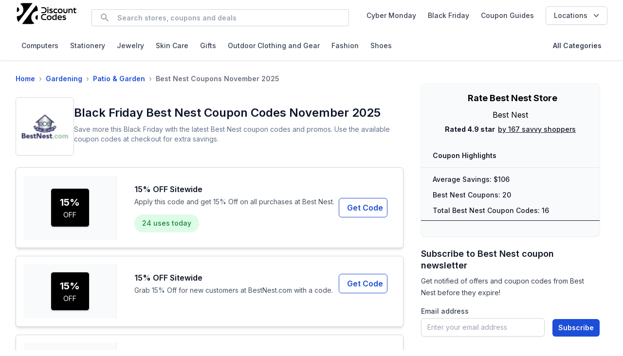

--- FILE ---
content_type: text/html; charset=utf-8
request_url: https://www.discountcodes.com/bestnest
body_size: 14492
content:
<!DOCTYPE html><html lang="en"><head><meta charSet="utf-8"/><meta name="viewport" content="width=device-width"/><meta property="og:type" content="article"/><meta property="og:site_name" content="Discountcodes.com"/><link rel="dns-prefetch" href="//www.googletagmanager.com"/><link rel="dns-prefetch" href="//unpkg.com"/><link rel="preconnect" href="https://fonts.googleapis.com"/><link rel="preconnect" href="https://fonts.gstatic.com" crossorigin="true"/><meta name="theme-color" content="#ffffff"/><title>15% OFF Best Nest Coupons and Discount Codes (Nov 2025)</title><meta name="robots" content="index,follow"/><meta name="description" content="Save an average of $106 with Best Nest in November 2025. Top offer: 15% Off Sitewide. Find 20 Best Nest verified coupons and discounts at Discountcodes.com. "/><meta property="og:title" content="15% OFF Best Nest Coupons and Discount Codes (Nov 2025)"/><meta property="og:description" content="Save an average of $106 with Best Nest in November 2025. Top offer: 15% Off Sitewide. Find 20 Best Nest verified coupons and discounts at Discountcodes.com. "/><meta property="og:url" content="https://www.discountcodes.com/bestnest"/><meta property="og:image" content="https://res.cloudinary.com/discountcodes/image/upload/v1713610579/store_logos/bestnest-discount-codes.png"/><meta property="og:image:alt" content="Best Nest logo"/><meta property="og:image:width" content="120"/><meta property="og:image:height" content="40"/><link rel="canonical" href="https://www.discountcodes.com/bestnest"/><meta name="keywords" content="Best Nest discounts, Best Nest coupons, Best Nest promo codes"/><meta name="googlebot" content="noarchive"/><script type="application/ld+json">{"@context":"https://schema.org","@type":"Store","@id":"#Store","name":"Best Nest","logo":"https://res.cloudinary.com/discountcodes/image/upload/v1713610579/store_logos/bestnest-discount-codes.png","image":"https://res.cloudinary.com/discountcodes/image/upload/v1713610579/store_logos/bestnest-discount-codes.png","url":"https://www.discountcodes.com/bestnest","description":"Save an average of $106 with Best Nest in November 2025. Top offer: 15% Off Sitewide. Find 20 Best Nest verified coupons and discounts at Discountcodes.com. ","mainEntityOfPage":{"@type":"WebPage","@id":"https://www.discountcodes.com/bestnest","breadcrumb":{"@type":"BreadcrumbList","itemListElement":[{"@type":"ListItem","position":1,"item":{"id":"https://www.discountcodes.com/","name":"Home"}},{"@type":"ListItem","position":2,"item":{"id":"https://www.discountcodes.com/explore/gardening","name":"Gardening"}},{"@type":"ListItem","position":3,"item":{"id":"https://www.discountcodes.com/explore/patio","name":"Patio &amp; Garden"}},{"@type":"ListItem","position":4,"item":{"id":"https://www.discountcodes.com/bestnest","name":"Best Nest"}}]}},"sameAs":["https://www.bestnest.com/bestnest/bnhome.asp"],"address":{"@type":"PostalAddress","addressCountry":"US"}}</script><link rel="preload" as="image" imageSrcSet="/_next/image?url=%2Fimages%2Fdiscount-codes-logo.png&amp;w=256&amp;q=75 1x, /_next/image?url=%2Fimages%2Fdiscount-codes-logo.png&amp;w=384&amp;q=75 2x" fetchpriority="high"/><meta name="next-head-count" content="24"/><meta name="commission-factory-verification" content="9192559a0a694259948d6226e88d4328"/><link rel="preload" href="/_next/static/media/e4af272ccee01ff0-s.p.woff2" as="font" type="font/woff2" crossorigin="anonymous" data-next-font="size-adjust"/><link rel="preload" href="/_next/static/css/a43dde4d5650ed85.css" as="style"/><link rel="stylesheet" href="/_next/static/css/a43dde4d5650ed85.css" data-n-g=""/><noscript data-n-css=""></noscript><script defer="" nomodule="" src="/_next/static/chunks/polyfills-c67a75d1b6f99dc8.js" type="7f4772342fd21a94c3c38d70-text/javascript"></script><script src="/_next/static/chunks/webpack-c124fa0e2a05ac2f.js" defer="" type="7f4772342fd21a94c3c38d70-text/javascript"></script><script src="/_next/static/chunks/framework-5666885447fdc3cc.js" defer="" type="7f4772342fd21a94c3c38d70-text/javascript"></script><script src="/_next/static/chunks/main-26a6026f15ed5aca.js" defer="" type="7f4772342fd21a94c3c38d70-text/javascript"></script><script src="/_next/static/chunks/pages/_app-1c031e139a7909ce.js" defer="" type="7f4772342fd21a94c3c38d70-text/javascript"></script><script src="/_next/static/chunks/252f366e-ff99e54b3194ebe4.js" defer="" type="7f4772342fd21a94c3c38d70-text/javascript"></script><script src="/_next/static/chunks/1a48c3c1-31e7174bb3722a4e.js" defer="" type="7f4772342fd21a94c3c38d70-text/javascript"></script><script src="/_next/static/chunks/4243-ced6124e639920e6.js" defer="" type="7f4772342fd21a94c3c38d70-text/javascript"></script><script src="/_next/static/chunks/8866-56909b7f280e5111.js" defer="" type="7f4772342fd21a94c3c38d70-text/javascript"></script><script src="/_next/static/chunks/7376-d47ba924c2a0d403.js" defer="" type="7f4772342fd21a94c3c38d70-text/javascript"></script><script src="/_next/static/chunks/6273-b6980a0303aa1ee0.js" defer="" type="7f4772342fd21a94c3c38d70-text/javascript"></script><script src="/_next/static/chunks/5443-3baac3bc360d58d4.js" defer="" type="7f4772342fd21a94c3c38d70-text/javascript"></script><script src="/_next/static/chunks/1058-9c2a14c986e50492.js" defer="" type="7f4772342fd21a94c3c38d70-text/javascript"></script><script src="/_next/static/chunks/pages/%5Bslug%5D-6e251ee255d18ecc.js" defer="" type="7f4772342fd21a94c3c38d70-text/javascript"></script><script src="/_next/static/bGwa63lIrSsZHkYikcEqD/_buildManifest.js" defer="" type="7f4772342fd21a94c3c38d70-text/javascript"></script><script src="/_next/static/bGwa63lIrSsZHkYikcEqD/_ssgManifest.js" defer="" type="7f4772342fd21a94c3c38d70-text/javascript"></script></head><body><div id="__next"><div class="__className_f367f3"><a href="#main-content" class="skip-link absolute left-2 top-2 -translate-y-16 focus:translate-y-0 bg-white px-4 py-2 text-sm font-medium border border-gray-300 rounded shadow focus:outline-none focus:ring-2 focus:ring-blue-500 z-50">Skip to main content</a><div><div class="min-h-screen"><main id="main-content"><header role="banner" class="header"><div class="headerContainer"><div class="headerFlex"><div class="logoWrapper"><a aria-label="Discount Codes - Home" class="logoLink" href="/"><img alt="Discountcodes.com - Home" fetchpriority="high" width="180" height="40" decoding="async" data-nimg="1" style="color:transparent" srcSet="/_next/image?url=%2Fimages%2Fdiscount-codes-logo.png&amp;w=256&amp;q=75 1x, /_next/image?url=%2Fimages%2Fdiscount-codes-logo.png&amp;w=384&amp;q=75 2x" src="/_next/image?url=%2Fimages%2Fdiscount-codes-logo.png&amp;w=384&amp;q=75"/></a></div><div class="searchToggleWrapper"><div class="searchWrapper"><div class="relative md:mx-3 mt-3 mb-1 text-slate-500 rounded-md max-w-32"><div class="flex items-center border border-gray-300 rounded-sm focus-within:border-blue-700 focus-within:border-2 justify-between "><svg class="h-5 w-5 text-gray-400 ml-4" viewBox="0 0 20 20" fill="currentColor"><path fill-rule="evenodd" d="M8 4a4 4 0 100 8 4 4 0 000-8zM2 8a6 6 0 1110.89 3.476l4.817 4.817a1 1 0 01-1.414 1.414l-4.816-4.816A6 6 0 012 8z" clip-rule="evenodd"></path></svg><form class="flex flex-grow relative"><input class="py-2 px-4 flex-grow leading-3 text-sm font-semibold outline-none border-none " placeholder="Search stores, coupons and deals" type="text" aria-label="Search" value=""/><button type="submit" hidden=""></button></form><div class="mx-2 flex items-center"></div></div><div></div></div></div><div><div aria-label="Open menu" class="mobileToggleBtn"><button aria-label="Open menu" aria-expanded="false" aria-controls="mobile-nav-menu"><svg stroke="currentColor" fill="currentColor" stroke-width="0" viewBox="0 0 24 24" class="iconSize" aria-hidden="true" height="1em" width="1em" xmlns="http://www.w3.org/2000/svg"><path d="M4 6h16v2H4zm0 5h16v2H4zm0 5h16v2H4z"></path></svg></button></div></div></div><div class="desktopLinksWrapper"><a class="desktopLink" href="/explore/cyber-monday"><div class="flex items-center gap-1">Cyber Monday</div></a><a class="desktopLink" href="/explore/black-friday"><div class="flex items-center gap-1">Black Friday</div></a><a class="desktopLink" href="/savingsu">Coupon Guides</a><div class="relative inline-block text-left"><button class="inline-flex justify-center items-center px-4 py-2 bg-white text-sm font-medium text-gray-700 border border-gray-300 rounded-md shadow-sm hover:bg-gray-50">Locations<svg class="ml-2 -mr-1 h-5 w-5" xmlns="http://www.w3.org/2000/svg" viewBox="0 0 20 20" fill="currentColor"><path fill-rule="evenodd" d="M5.23 7.21a.75.75 0 011.06.02L10 11.293l3.71-4.06a.75.75 0 111.08 1.04l-4.25 4.65a.75.75 0 01-1.08 0L5.25 8.27a.75.75 0 01-.02-1.06z" clip-rule="evenodd"></path></svg></button></div></div></div><nav class="desktopSecondaryNav" role="navigation" aria-label="Global"><nav class="flex flex-wrap justify-between items-start w-full gap-2 sm:gap-4 py-2" role="navigation" aria-label="Secondary Navigation"><div class="flex flex-wrap gap-2 sm:gap-4 justify-start sm:justify-between w-full"><a aria-label="Explore Computers category" class="text-gray-700 px-3 py-1 text-sm font-medium hover:text-blue-600" href="/explore/computers">Computers</a><a aria-label="Explore Stationery category" class="text-gray-700 px-3 py-1 text-sm font-medium hover:text-blue-600" href="/explore/stationery">Stationery</a><a aria-label="Explore Jewelry category" class="text-gray-700 px-3 py-1 text-sm font-medium hover:text-blue-600" href="/explore/jewelry">Jewelry</a><a aria-label="Explore Skin Care category" class="text-gray-700 px-3 py-1 text-sm font-medium hover:text-blue-600" href="/explore/skincare">Skin Care</a><a aria-label="Explore Gifts category" class="text-gray-700 px-3 py-1 text-sm font-medium hover:text-blue-600" href="/explore/gifts">Gifts</a><a aria-label="Explore Outdoor Clothing and Gear category" class="text-gray-700 px-3 py-1 text-sm font-medium hover:text-blue-600" href="/explore/outdoor">Outdoor Clothing and Gear</a><a aria-label="Explore Fashion category" class="text-gray-700 px-3 py-1 text-sm font-medium hover:text-blue-600" href="/explore/fashion">Fashion</a><a aria-label="Explore Shoes category" class="text-gray-700 px-3 py-1 text-sm font-medium hover:text-blue-600" href="/explore/shoes">Shoes</a><a aria-label="View all categories" class="text-gray-700 px-3 py-1 text-sm font-medium sm:font-semibold sm:ml-auto" href="/categories">All Categories</a></div></nav></nav></div><div class="mobileNavWrapper"></div></header><div class="mx-auto lg:px-8 pb-4 max-w-7xl mt-4 px-2 sm:px-4"><div class="flex flex-col md:flex-row space-y-5 md:space-y-0 md:space-x-5"><div class="w-full md:w-2/3"><nav class="pr-4 py-3 mb-4" aria-label="Breadcrumb" itemscope="" itemType="http://schema.org/BreadcrumbList"><ol class="flex flex-wrap items-center text-sm font-semibold text-gray-700"><li class="flex items-center" itemProp="itemListElement" itemscope="" itemType="http://schema.org/ListItem"><a class="text-blue-700 hover:text-blue-900 focus:outline-none focus:underline" itemProp="item" itemType="http://schema.org/Thing" href="/"><span itemProp="name">Home</span></a><meta itemProp="position" content="1"/><span class="mx-2 text-gray-400">›</span></li><li class="flex items-center" itemProp="itemListElement" itemscope="" itemType="http://schema.org/ListItem"><a class="text-blue-700 hover:text-blue-900 focus:outline-none focus:underline" itemProp="item" itemType="http://schema.org/Thing" href="/explore/gardening"><span itemProp="name">Gardening</span></a><meta itemProp="position" content="2"/><span class="mx-2 text-gray-400">›</span></li><li class="flex items-center" itemProp="itemListElement" itemscope="" itemType="http://schema.org/ListItem"><a class="text-blue-700 hover:text-blue-900 focus:outline-none focus:underline" itemProp="item" itemType="http://schema.org/Thing" href="/explore/patio"><span itemProp="name">Patio &amp; Garden</span></a><meta itemProp="position" content="3"/><span class="mx-2 text-gray-400">›</span></li><li class="flex items-center" itemProp="itemListElement" itemscope="" itemType="http://schema.org/ListItem"><span class="text-gray-500" itemProp="item" itemType="http://schema.org/Thing" aria-current="page"><span itemProp="name">Best Nest Coupons November 2025</span></span><meta itemProp="position" content="4"/></li></ol></nav><div class="flex flex-row items-center gap-4"><div class="relative flex-none pl-3 h-[120px] w-[120px] border border-gray-300 rounded-md "><img alt="Best Nest Coupons" loading="lazy" decoding="async" data-nimg="fill" class="rounded-md" style="position:absolute;height:100%;width:100%;left:0;top:0;right:0;bottom:0;object-fit:contain;color:transparent" sizes="100vw" srcSet="/_next/image?url=https%3A%2F%2Fres.cloudinary.com%2Fdiscountcodes%2Fimage%2Fupload%2Fv1713610579%2Fstore_logos%2Fbestnest-discount-codes.png&amp;w=640&amp;q=75 640w, /_next/image?url=https%3A%2F%2Fres.cloudinary.com%2Fdiscountcodes%2Fimage%2Fupload%2Fv1713610579%2Fstore_logos%2Fbestnest-discount-codes.png&amp;w=750&amp;q=75 750w, /_next/image?url=https%3A%2F%2Fres.cloudinary.com%2Fdiscountcodes%2Fimage%2Fupload%2Fv1713610579%2Fstore_logos%2Fbestnest-discount-codes.png&amp;w=828&amp;q=75 828w, /_next/image?url=https%3A%2F%2Fres.cloudinary.com%2Fdiscountcodes%2Fimage%2Fupload%2Fv1713610579%2Fstore_logos%2Fbestnest-discount-codes.png&amp;w=1080&amp;q=75 1080w, /_next/image?url=https%3A%2F%2Fres.cloudinary.com%2Fdiscountcodes%2Fimage%2Fupload%2Fv1713610579%2Fstore_logos%2Fbestnest-discount-codes.png&amp;w=1200&amp;q=75 1200w, /_next/image?url=https%3A%2F%2Fres.cloudinary.com%2Fdiscountcodes%2Fimage%2Fupload%2Fv1713610579%2Fstore_logos%2Fbestnest-discount-codes.png&amp;w=1920&amp;q=75 1920w, /_next/image?url=https%3A%2F%2Fres.cloudinary.com%2Fdiscountcodes%2Fimage%2Fupload%2Fv1713610579%2Fstore_logos%2Fbestnest-discount-codes.png&amp;w=2048&amp;q=75 2048w, /_next/image?url=https%3A%2F%2Fres.cloudinary.com%2Fdiscountcodes%2Fimage%2Fupload%2Fv1713610579%2Fstore_logos%2Fbestnest-discount-codes.png&amp;w=3840&amp;q=75 3840w" src="/_next/image?url=https%3A%2F%2Fres.cloudinary.com%2Fdiscountcodes%2Fimage%2Fupload%2Fv1713610579%2Fstore_logos%2Fbestnest-discount-codes.png&amp;w=3840&amp;q=75"/></div><div class="flex flex-col gap-2"><div><header><h1 class="font-semibold text-slate-900 text-xl md:text-2xl">Black Friday Best Nest Coupon Codes November 2025</h1><p class="text-sm text-slate-500 py-2">Save more this Black Friday with the latest Best Nest coupon codes and promos. Use the available coupon codes at checkout for extra savings.</p></header></div></div></div><div><section class="my-4 space-y-2" aria-labelledby="top-offers-heading"><ul class="space-y-4 mt-6"><li class="bg-white cursor-pointer overflow-hidden border transition hover:shadow-md hover:border-gray-200 flex border-gray-300 shadow-md rounded-md md:p-4 md:space-x-5 offer-card"><div class="bg-gray-50 flex items-center justify-center p-4 border-dashed border-gray-200 w-1/4 border-r"><div class="relative h-20 w-20"><div class="card-img-merchant"><p class="ct-text-xl text-white text-lg sm:text-xl font-bold leading-none">15<!-- -->%</p><p class="text-white text-xs sm:text-sm mt-0.5">OFF</p></div></div></div><div class="flex-1 p-4 flex flex-col justify-between"><div class="flex flex-col sm:flex-row sm:items-start sm:justify-between gap-3"><div><h2 class="text-md font-semibold text-gray-900">15% OFF Sitewide</h2><p class="text-sm text-gray-600 mt-1">Apply this code and get 15% Off on all purchases at Best Nest.</p><div class="mt-4 inline-flex items-center gap-2 px-4 py-2 rounded-full font-medium text-xs sm:text-sm bg-green-100 text-green-700 shadow-sm transition-all duration-300 ease-out hover:shadow-md hover:-translate-y-[1px]"><span>24<!-- --> uses today</span></div></div><div class="flex-shrink-0 self-start md:self-center"><button class="btn-get-code">Get <!-- -->Code<!-- --> </button></div></div></div></li><li class="bg-white cursor-pointer overflow-hidden border transition hover:shadow-md hover:border-gray-200 flex border-gray-300 shadow-md rounded-md md:p-4 md:space-x-5 offer-card"><div class="bg-gray-50 flex items-center justify-center p-4 border-dashed border-gray-200 w-1/4 border-r"><div class="relative h-20 w-20"><div class="card-img-merchant"><p class="ct-text-xl text-white text-lg sm:text-xl font-bold leading-none">15<!-- -->%</p><p class="text-white text-xs sm:text-sm mt-0.5">OFF</p></div></div></div><div class="flex-1 p-4 flex flex-col justify-between"><div class="flex flex-col sm:flex-row sm:items-start sm:justify-between gap-3"><div><h2 class="text-md font-semibold text-gray-900">15% OFF Sitewide</h2><p class="text-sm text-gray-600 mt-1">Grab 15% Off for new customers at BestNest.com with a code.</p></div><div class="flex-shrink-0 self-start md:self-center"><button class="btn-get-code">Get <!-- -->Code<!-- --> </button></div></div></div></li><li class="bg-white cursor-pointer overflow-hidden border transition hover:shadow-md hover:border-gray-200 flex border-gray-300 shadow-md rounded-md md:p-4 md:space-x-5 offer-card"><div class="bg-gray-50 flex items-center justify-center p-4 border-dashed border-gray-200 w-1/4 border-r"><div class="relative h-20 w-20"><div class="card-img-merchant"><p class="text-white text-lg sm:text-xl font-bold leading-none">20<!-- -->%</p><p class="text-white text-xs sm:text-sm mt-0.5">OFF</p></div></div></div><div class="flex-1 p-4 flex flex-col justify-between"><div class="flex flex-col sm:flex-row sm:items-start sm:justify-between gap-3"><div><h2 class="text-md font-semibold text-gray-900">20% OFF Arbors</h2><p class="text-sm text-gray-600 mt-1">Activate this coupon code and get 20% Off Arbors at Best Nest.</p></div><div class="flex-shrink-0 self-start md:self-center"><button class="btn-get-code">Get <!-- -->Code<!-- --> </button></div></div></div></li><li class="bg-white cursor-pointer overflow-hidden border transition hover:shadow-md hover:border-gray-200 flex border-gray-300 shadow-md rounded-md md:p-4 md:space-x-5 offer-card"><div class="bg-gray-50 flex items-center justify-center p-4 border-dashed border-gray-200 w-1/4 border-r"><div class="relative h-20 w-20"><div class="card-img-merchant"><p class="text-white text-lg sm:text-xl font-bold leading-none">11<!-- -->%</p><p class="text-white text-xs sm:text-sm mt-0.5">OFF</p></div></div></div><div class="flex-1 p-4 flex flex-col justify-between"><div class="flex flex-col sm:flex-row sm:items-start sm:justify-between gap-3"><div><h2 class="text-md font-semibold text-gray-900">11% OFF Seed Buckets</h2><p class="text-sm text-gray-600 mt-1">Enjoy 11% Off Seed Buckets at BestNest.com when you enter this code at checkout.</p></div><div class="flex-shrink-0 self-start md:self-center"><button class="btn-get-code">Get <!-- -->Code<!-- --> </button></div></div></div></li><li class="bg-white cursor-pointer overflow-hidden border transition hover:shadow-md hover:border-gray-200 flex border-gray-300 shadow-md rounded-md md:p-4 md:space-x-5 offer-card"><div class="bg-gray-50 flex items-center justify-center p-4 border-dashed border-gray-200 w-1/4 border-r"><div class="relative h-20 w-20"><div class="card-img-merchant"><p class="text-white text-lg sm:text-xl font-bold leading-none">11<!-- -->%</p><p class="text-white text-xs sm:text-sm mt-0.5">OFF</p></div></div></div><div class="flex-1 p-4 flex flex-col justify-between"><div class="flex flex-col sm:flex-row sm:items-start sm:justify-between gap-3"><div><h2 class="text-md font-semibold text-gray-900">11% OFF Seed Buckets With Code</h2><p class="text-sm text-gray-600 mt-1">Receive a discount of 11% off when you buy Seed Buckets at Best Nest.</p></div><div class="flex-shrink-0 self-start md:self-center"><button class="btn-get-code">Get <!-- -->Code<!-- --> </button></div></div></div></li><li class="bg-white cursor-pointer overflow-hidden border transition hover:shadow-md hover:border-gray-200 flex border-gray-300 shadow-md rounded-md md:p-4 md:space-x-5 offer-card"><div class="bg-gray-50 flex items-center justify-center p-4 border-dashed border-gray-200 w-1/4 border-r"><div class="relative h-20 w-20"><div class="card-img-merchant"><p class="text-white text-lg sm:text-xl font-bold leading-none">10<!-- -->%</p><p class="text-white text-xs sm:text-sm mt-0.5">OFF</p></div></div></div><div class="flex-1 p-4 flex flex-col justify-between"><div class="flex flex-col sm:flex-row sm:items-start sm:justify-between gap-3"><div><h2 class="text-md font-semibold text-gray-900">10% Offf Butterfly Houses and Nectar</h2><p class="text-sm text-gray-600 mt-1">Save 10% Offf Butterfly Houses and Nectar at Best Nest.Com with a code.</p></div><div class="flex-shrink-0 self-start md:self-center"><button class="btn-get-code">Get <!-- -->Code<!-- --> </button></div></div></div></li><li class="bg-white cursor-pointer overflow-hidden border transition hover:shadow-md hover:border-gray-200 flex border-gray-300 shadow-md rounded-md md:p-4 md:space-x-5 offer-card"><div class="bg-gray-50 flex items-center justify-center p-4 border-dashed border-gray-200 w-1/4 border-r"><div class="relative h-20 w-20"><div class="card-img-merchant"><p class="text-white text-lg sm:text-xl font-bold leading-none">10<!-- -->%</p><p class="text-white text-xs sm:text-sm mt-0.5">OFF</p></div></div></div><div class="flex-1 p-4 flex flex-col justify-between"><div class="flex flex-col sm:flex-row sm:items-start sm:justify-between gap-3"><div><h2 class="text-md font-semibold text-gray-900">10% OFF Suet</h2><p class="text-sm text-gray-600 mt-1">Enjoy 10% Off Suet at BestNest.com when you paste this code at checkout.</p></div><div class="flex-shrink-0 self-start md:self-center"><button class="btn-get-code">Get <!-- -->Code<!-- --> </button></div></div></div></li><li class="bg-white cursor-pointer overflow-hidden border transition hover:shadow-md hover:border-gray-200 flex border-gray-300 shadow-md rounded-md md:p-4 md:space-x-5 offer-card"><div class="bg-gray-50 flex items-center justify-center p-4 border-dashed border-gray-200 w-1/4 border-r"><div class="relative h-20 w-20"><div class="card-img-merchant"><p class="text-white text-lg sm:text-xl font-bold leading-none">10<!-- -->%</p><p class="text-white text-xs sm:text-sm mt-0.5">OFF</p></div></div></div><div class="flex-1 p-4 flex flex-col justify-between"><div class="flex flex-col sm:flex-row sm:items-start sm:justify-between gap-3"><div><h2 class="text-md font-semibold text-gray-900">10% OFF Suet Feeders</h2><p class="text-sm text-gray-600 mt-1">Enjoy 10% Off Suet Feeders at Best Nest.Com when you copy this promo code.</p></div><div class="flex-shrink-0 self-start md:self-center"><button class="btn-get-code">Get <!-- -->Code<!-- --> </button></div></div></div></li><li class="bg-white cursor-pointer overflow-hidden border transition hover:shadow-md hover:border-gray-200 flex border-gray-300 shadow-md rounded-md md:p-4 md:space-x-5 offer-card"><div class="bg-gray-50 flex items-center justify-center p-4 border-dashed border-gray-200 w-1/4 border-r"><div class="relative h-20 w-20"><div class="card-img-merchant"><p class="text-white text-lg sm:text-xl font-bold leading-none">10<!-- -->%</p><p class="text-white text-xs sm:text-sm mt-0.5">OFF</p></div></div></div><div class="flex-1 p-4 flex flex-col justify-between"><div class="flex flex-col sm:flex-row sm:items-start sm:justify-between gap-3"><div><h2 class="text-md font-semibold text-gray-900">10% OFF Coco Liners</h2><p class="text-sm text-gray-600 mt-1">Use this code and snag 10% Off Coco Liners at Best Nest.Com.</p></div><div class="flex-shrink-0 self-start md:self-center"><button class="btn-get-code">Get <!-- -->Code<!-- --> </button></div></div></div></li><li class="bg-white cursor-pointer overflow-hidden border transition hover:shadow-md hover:border-gray-200 flex border-gray-300 shadow-md rounded-md md:p-4 md:space-x-5 offer-card"><div class="bg-gray-50 flex items-center justify-center p-4 border-dashed border-gray-200 w-1/4 border-r"><div class="relative h-20 w-20"><div class="card-img-merchant"><p class="text-white text-lg sm:text-xl font-bold leading-none">10<!-- -->%</p><p class="text-white text-xs sm:text-sm mt-0.5">OFF</p></div></div></div><div class="flex-1 p-4 flex flex-col justify-between"><div class="flex flex-col sm:flex-row sm:items-start sm:justify-between gap-3"><div><h2 class="text-md font-semibold text-gray-900">10% OFF Nature Press Refill Kits</h2><p class="text-sm text-gray-600 mt-1">Use this discount code and save 10% Off Nature Press Refill Kits at Best Nest.Com.</p></div><div class="flex-shrink-0 self-start md:self-center"><button class="btn-get-code">Get <!-- -->Code<!-- --> </button></div></div></div></li><li class="bg-white cursor-pointer overflow-hidden border transition hover:shadow-md hover:border-gray-200 flex border-gray-300 shadow-md rounded-md md:p-4 md:space-x-5 offer-card"><div class="bg-gray-50 flex items-center justify-center p-4 border-dashed border-gray-200 w-1/4 border-r"><div class="relative h-20 w-20"><div class="card-img-merchant"><p class="text-white text-lg sm:text-xl font-bold leading-none">10<!-- -->%</p><p class="text-white text-xs sm:text-sm mt-0.5">OFF</p></div></div></div><div class="flex-1 p-4 flex flex-col justify-between"><div class="flex flex-col sm:flex-row sm:items-start sm:justify-between gap-3"><div><h2 class="text-md font-semibold text-gray-900">10% OFF Oriole Feeders</h2><p class="text-sm text-gray-600 mt-1">Enter this coupon code and get 10% Off Oriole Feeders at Best Nest.Com.</p></div><div class="flex-shrink-0 self-start md:self-center"><button class="btn-get-code">Get <!-- -->Code<!-- --> </button></div></div></div></li><li class="bg-white cursor-pointer overflow-hidden border transition hover:shadow-md hover:border-gray-200 flex border-gray-300 shadow-md rounded-md md:p-4 md:space-x-5 offer-card"><div class="bg-gray-50 flex items-center justify-center p-4 border-dashed border-gray-200 w-1/4 border-r"><div class="relative h-20 w-20"><div class="card-img-merchant"><p class="text-white text-lg sm:text-xl font-bold leading-none">10<!-- -->%</p><p class="text-white text-xs sm:text-sm mt-0.5">OFF</p></div></div></div><div class="flex-1 p-4 flex flex-col justify-between"><div class="flex flex-col sm:flex-row sm:items-start sm:justify-between gap-3"><div><h2 class="text-md font-semibold text-gray-900">10% OFF Seed Feeders</h2><p class="text-sm text-gray-600 mt-1">Enjoy 10% Off Seed Feeders at Best Nest.Com with a coupon code.</p></div><div class="flex-shrink-0 self-start md:self-center"><button class="btn-get-code">Get <!-- -->Code<!-- --> </button></div></div></div></li><li class="bg-white cursor-pointer overflow-hidden border transition hover:shadow-md hover:border-gray-200 flex border-gray-300 shadow-md rounded-md md:p-4 md:space-x-5 offer-card"><div class="bg-gray-50 flex items-center justify-center p-4 border-dashed border-gray-200 w-1/4 border-r"><div class="relative h-20 w-20"><div class="card-img-merchant"><p class="text-white text-lg sm:text-xl font-bold leading-none">10<!-- -->%</p><p class="text-white text-xs sm:text-sm mt-0.5">OFF</p></div></div></div><div class="flex-1 p-4 flex flex-col justify-between"><div class="flex flex-col sm:flex-row sm:items-start sm:justify-between gap-3"><div><h2 class="text-md font-semibold text-gray-900">10% OFF Hummingbird Feeders</h2><p class="text-sm text-gray-600 mt-1">Enjoy 10% Off Hummingbird Feeders at Best Nest.Com with a coupon code.</p></div><div class="flex-shrink-0 self-start md:self-center"><button class="btn-get-code">Get <!-- -->Code<!-- --> </button></div></div></div></li><li class="bg-white cursor-pointer overflow-hidden border transition hover:shadow-md hover:border-gray-200 flex border-gray-300 shadow-md rounded-md md:p-4 md:space-x-5 offer-card"><div class="bg-gray-50 flex items-center justify-center p-4 border-dashed border-gray-200 w-1/4 border-r"><div class="relative h-20 w-20"><div class="card-img-merchant"><p class="text-white text-lg sm:text-xl font-bold leading-none">10<!-- -->%</p><p class="text-white text-xs sm:text-sm mt-0.5">OFF</p></div></div></div><div class="flex-1 p-4 flex flex-col justify-between"><div class="flex flex-col sm:flex-row sm:items-start sm:justify-between gap-3"><div><h2 class="text-md font-semibold text-gray-900">10% OFF Suet With Code</h2><p class="text-sm text-gray-600 mt-1">Apply this promo code at checkout and save 10% off Suet at Best Nest.</p></div><div class="flex-shrink-0 self-start md:self-center"><button class="btn-get-code">Get <!-- -->Code<!-- --> </button></div></div></div></li><li class="bg-white cursor-pointer overflow-hidden border transition hover:shadow-md hover:border-gray-200 flex border-gray-300 shadow-md rounded-md md:p-4 md:space-x-5 offer-card"><div class="bg-gray-50 flex items-center justify-center p-4 border-dashed border-gray-200 w-1/4 border-r"><div class="relative h-20 w-20"><div class="card-img-merchant"><p class="text-white text-lg sm:text-xl font-bold leading-none">10<!-- -->%</p><p class="text-white text-xs sm:text-sm mt-0.5">OFF</p></div></div></div><div class="flex-1 p-4 flex flex-col justify-between"><div class="flex flex-col sm:flex-row sm:items-start sm:justify-between gap-3"><div><h2 class="text-md font-semibold text-gray-900">10% OFF Coco Liners</h2><p class="text-sm text-gray-600 mt-1">Activate this code and get 10% Off Coco Liners at Best Nest.</p></div><div class="flex-shrink-0 self-start md:self-center"><button class="btn-get-code">Get <!-- -->Code<!-- --> </button></div></div></div></li><li class="bg-white cursor-pointer overflow-hidden border transition hover:shadow-md hover:border-gray-200 flex border-gray-300 shadow-md rounded-md md:p-4 md:space-x-5 offer-card"><div class="bg-gray-50 flex items-center justify-center p-4 border-dashed border-gray-200 w-1/4 border-r"><div class="relative h-20 w-20"><div class="card-img-merchant"><p class="text-white text-lg sm:text-xl font-bold leading-none">FREE</p><p class="text-white text-xs sm:text-sm mt-0.5">GIFT</p></div></div></div><div class="flex-1 p-4 flex flex-col justify-between"><div class="flex flex-col sm:flex-row sm:items-start sm:justify-between gap-3"><div><h2 class="text-md font-semibold text-gray-900">Free Blank Greeting Card</h2><p class="text-sm text-gray-600 mt-1">Get a Free Blank Greeting Card with Purchase of Droll Yankees Yankee Flipper Squirrel Proof Bird Feeder at Best Nest.Com with a code.</p></div><div class="flex-shrink-0 self-start md:self-center"><button class="btn-get-code">Get <!-- -->Code<!-- --> </button></div></div></div></li><li class="bg-white cursor-pointer overflow-hidden border transition hover:shadow-md hover:border-gray-200 flex border-gray-300 shadow-md rounded-md md:p-4 md:space-x-5 offer-card"><div class="bg-gray-50 flex items-center justify-center p-4 border-dashed border-gray-200 w-1/4 border-r"><div class="relative h-20 w-20"><div class="card-img-merchant"><p class="text-white text-xs sm:text-sm mb-0.5">Up to</p><p class="text-white text-lg sm:text-xl font-bold leading-none">40<!-- -->%</p><p class="text-white text-xs sm:text-sm mt-0.5">OFF</p></div></div></div><div class="flex-1 p-4 flex flex-col justify-between"><div class="flex flex-col sm:flex-row sm:items-start sm:justify-between gap-3"><div><h2 class="text-md font-semibold text-gray-900">Up to 40% OFF Clearance Items</h2><p class="text-sm text-gray-600 mt-1">Use this Best Nest coupon to get up to 40% off Clearance Bird Houses, Bird Feeders, Garden Decor and more.</p></div><div class="flex-shrink-0 self-start md:self-center"><button class="btn-get-code">Get <!-- -->Deal<!-- --> </button></div></div></div></li><li class="bg-white cursor-pointer overflow-hidden border transition hover:shadow-md hover:border-gray-200 flex border-gray-300 shadow-md rounded-md md:p-4 md:space-x-5 offer-card"><div class="bg-gray-50 flex items-center justify-center p-4 border-dashed border-gray-200 w-1/4 border-r"><div class="relative h-20 w-20"><div class="card-img-merchant"><p class="text-white text-xs sm:text-sm mb-0.5">Up to</p><p class="text-white text-lg sm:text-xl font-bold leading-none">30<!-- -->%</p><p class="text-white text-xs sm:text-sm mt-0.5">OFF</p></div></div></div><div class="flex-1 p-4 flex flex-col justify-between"><div class="flex flex-col sm:flex-row sm:items-start sm:justify-between gap-3"><div><h2 class="text-md font-semibold text-gray-900">Up To 30% OFF Hot Buys</h2><p class="text-sm text-gray-600 mt-1">Shop now and save up to 30% or more off Hot Buys at Best Nest. No code is required!</p></div><div class="flex-shrink-0 self-start md:self-center"><button class="btn-get-code">Get <!-- -->Deal<!-- --> </button></div></div></div></li><li class="bg-white cursor-pointer overflow-hidden border transition hover:shadow-md hover:border-gray-200 flex border-gray-300 shadow-md rounded-md md:p-4 md:space-x-5 offer-card"><div class="bg-gray-50 flex items-center justify-center p-4 border-dashed border-gray-200 w-1/4 border-r"><div class="relative h-20 w-20"><div class="card-img-merchant"><p class="text-white text-xs sm:text-sm mb-0.5">Up to</p><p class="text-white text-lg sm:text-xl font-bold leading-none">30<!-- -->%</p><p class="text-white text-xs sm:text-sm mt-0.5">OFF</p></div></div></div><div class="flex-1 p-4 flex flex-col justify-between"><div class="flex flex-col sm:flex-row sm:items-start sm:justify-between gap-3"><div><h2 class="text-md font-semibold text-gray-900">Up to 30% Or More OFF Hot Buys</h2><p class="text-sm text-gray-600 mt-1">Get Up to 30% Or More Off Hot Buys at Best Nest.Com.</p></div><div class="flex-shrink-0 self-start md:self-center"><button class="btn-get-code">Get <!-- -->Deal<!-- --> </button></div></div></div></li><li class="bg-white cursor-pointer overflow-hidden border transition hover:shadow-md hover:border-gray-200 flex border-gray-300 shadow-md rounded-md md:p-4 md:space-x-5 offer-card"><div class="bg-gray-50 flex items-center justify-center p-4 border-dashed border-gray-200 w-1/4 border-r"><div class="relative h-20 w-20"><div class="card-img-merchant"><div class="ct-box"><p class="text-white text-lg sm:text-xl font-bold leading-none">FREE</p><p class="text-white text-xs sm:text-sm mt-0.5">SHIPPING</p></div></div></div></div><div class="flex-1 p-4 flex flex-col justify-between"><div class="flex flex-col sm:flex-row sm:items-start sm:justify-between gap-3"><div><h2 class="text-md font-semibold text-gray-900">Free Shipping For $75+ Orders</h2><p class="text-sm text-gray-600 mt-1">Unlock this offer and enjoy Free Shipping on orders $75 or more at Best Nest.</p></div><div class="flex-shrink-0 self-start md:self-center"><button class="btn-get-code">Get <!-- -->Deal<!-- --> </button></div></div></div></li></ul></section></div><div class="block sm:hidden"><section aria-label="Email Newsletter Signup" class="mt-4 xl:mt-0 rounded-md"><h2 class="text-lg font-semibold leading-6 text-gray-900">Subscribe to <!-- -->Best Nest<!-- --> <!-- -->coupon<!-- --> <!-- -->newsletter</h2><p class="mt-2 text-sm leading-6 text-gray-700">Get notified of offers and <!-- -->coupon codes<!-- --> from<!-- --> <!-- -->Best Nest<!-- --> before they expire!</p><form class="mt-4 sm:flex sm:max-w-md sm:items-end" aria-label="Newsletter subscription form"><div class="w-full"><label for="email-address" class="block text-sm font-medium text-gray-700 mb-1">Email address</label><input type="email" name="email-address" id="email-address" autoComplete="email" required="" class="w-full appearance-none rounded-md border border-gray-300 bg-white px-3 py-2 text-sm text-gray-900 shadow-sm placeholder-gray-400 focus:outline-none focus:ring-2 focus:ring-indigo-600" placeholder="Enter your email address"/></div><div class="mt-4 sm:ml-4 sm:mt-0"><button type="submit" class="flex w-full items-center justify-center rounded-md bg-blue-700 px-3 py-2 text-sm font-semibold text-white shadow-sm hover:bg-blue-800 focus:outline-none focus:ring-2 focus:ring-offset-2 focus:ring-blue-700">Subscribe</button></div></form></section></div><section class="mt-8" aria-labelledby="expired-coupons-heading"><header id="expired-coupons-heading" class="flex items-center border bg-[#f7f7f7] mt-6 pl-3 pt-2 pb-2 gap-2"><img alt="Expired offers and deals icon" loading="lazy" width="25" height="25" decoding="async" data-nimg="1" style="color:transparent" src="/images/expired-offers-deals.svg"/><h2 class="font-bold text-base">Recently Expired Best Nest Coupons and Coupon Codes</h2></header><div class="overflow-x-auto"><table class="min-w-full border border-gray-200 mt-2 text-sm"><thead class="bg-gray-100"><tr><th class="text-left font-bold px-3 py-2">Discount</th><th class="text-left font-bold px-3 py-2">Promo Code</th><th class="text-left font-bold px-3 py-2">Expired On</th></tr></thead><tbody><tr class="border-t"><td class="px-3 py-2 text-gray-700">Save 13% on BestNest Signs with Promo<br/>Enjoy 13% off all Common Signs and Markers at BestNest.com! Limited time offer!</td><td class="px-3 py-2 text-gray-700">SIGNS13</td><td class="px-3 py-2 text-gray-700">August 17th, 2025</td></tr><tr class="border-t"><td class="px-3 py-2 text-gray-700">8% Off Wild Bird Seed Coupon Code<br/>Save 8% on all Wild Bird Seed at BestNest.com! Limited time offer!</td><td class="px-3 py-2 text-gray-700">WILD8</td><td class="px-3 py-2 text-gray-700">August 14th, 2025</td></tr><tr class="border-t"><td class="px-3 py-2 text-gray-700">15% Off All Clocks<br/>Take 15% Off All Clocks at Best Nest.Com when you copy this coupon code.</td><td class="px-3 py-2 text-gray-700">TIMEFLIES15</td><td class="px-3 py-2 text-gray-700">August 11th, 2025</td></tr><tr class="border-t"><td class="px-3 py-2 text-gray-700">11% Off Divine Seeds!<br/>Enjoy 11% off any Divine blend seed at BestNest.com. Limited time only!</td><td class="px-3 py-2 text-gray-700">11DIVINE</td><td class="px-3 py-2 text-gray-700">August 3rd, 2025</td></tr><tr class="border-t"><td class="px-3 py-2 text-gray-700">7% Off USA-Made Items Coupon Code<br/>Save 7% on all Made in USA items this July! Act fast to enjoy your savings!</td><td class="px-3 py-2 text-gray-700">FREEDOM7</td><td class="px-3 py-2 text-gray-700">July 7th, 2025</td></tr><tr class="border-t"><td class="px-3 py-2 text-gray-700">$25 Off Deckmate Fire Bowl Coupon Code<br/>Save $25 on Deckmate Fire Bowls at BestNest.com! Limited time offer.</td><td class="px-3 py-2 text-gray-700">ONFIREDEAL25</td><td class="px-3 py-2 text-gray-700">June 15th, 2025</td></tr><tr class="border-t"><td class="px-3 py-2 text-gray-700">Free Prt Father&#x27;s Day Greeting Card Promo Code<br/>Apply this coupon code and get Free Prt Father&#x27;s Day Greeting Card with $25 Purchase at Best Nest.Com.</td><td class="px-3 py-2 text-gray-700">PAPABIRD25</td><td class="px-3 py-2 text-gray-700">June 13th, 2025</td></tr><tr class="border-t"><td class="px-3 py-2 text-gray-700">19% Off Butterfly Essentials Coupon Code<br/>Save 19% on butterfly houses and feeders at Best Nest. Offer ends soon!</td><td class="px-3 py-2 text-gray-700">FLYHOME19</td><td class="px-3 py-2 text-gray-700">May 29th, 2025</td></tr><tr class="border-t"><td class="px-3 py-2 text-gray-700">17% Off Patriotic Items Promo Code<br/>Save 17% on Patriotic Department items at Best Nest! Hurry, offer ends soon!</td><td class="px-3 py-2 text-gray-700">17MEMORIAL</td><td class="px-3 py-2 text-gray-700">May 23rd, 2025</td></tr><tr class="border-t"><td class="px-3 py-2 text-gray-700">15% Off Wild Bird Seed Coupon Code<br/>Enjoy 15% off Waste Free Blend Wild Bird Seed at BestNest.com! Act fast, offer ends soon!</td><td class="px-3 py-2 text-gray-700">15NOWASTE</td><td class="px-3 py-2 text-gray-700">May 16th, 2025</td></tr></tbody></table></div></section><section class="faq"><div class="faq-wrap"><div class="faq-grid"><div class="faq-col"><h2 class="faq-title">How to Save When Shopping at <!-- -->Best Nest</h2><dl class="faq-list"><dt class="faq-q">Does Best Nest offer any special promo codes for Christmas Day to save on holiday decor purchases?</dt><dd class="faq-a">Yes, during the Christmas Day holiday season, Best Nest often provides special promo codes that can be used to obtain significant savings on various holiday decor items. To take advantage of these offers, be sure to visit the &#x27;Special Deals&#x27; section on the Best Nest website or sign up for their newsletter to receive the latest updates and exclusive holiday promo codes directly in your inbox.</dd><dt class="faq-q">What special offers does Best Nest have for Martin Luther King Jr. Day?</dt><dd class="faq-a">During Martin Luther King Jr. Day, Best Nest typically features a variety of special promotions and discounts. Be sure to visit the Best Nest website at https://www.bestnest.com/bestnest/bnhome.asp to find exclusive discount codes and limited-time offers tailored for this holiday. This is an excellent opportunity to purchase home and garden essentials at reduced prices.</dd><dt class="faq-q">What specific Presidents&#x27; Day promo codes can I use at Best Nest to maximize savings on home goods?</dt><dd class="faq-a">During Presidents&#x27; Day, Best Nest typically offers a range of special promo codes that can save you money on various home goods. To take full advantage of these deals, visit their website at https://www.bestnest.com/bestnest/bnhome.asp closer to the holiday for the most up-to-date offers. Look for exclusive discount codes on popular items like furniture and home decor, and be sure to sign up for their newsletter to receive early notification of these special offers.</dd><dt class="faq-q">How can I find the best discount codes for products at Best Nest?</dt><dd class="faq-a">Sure! To snag the best discount codes for Best Nest, start by checking their homepage regularly for any promotional banners. Additionally, signing up for their newsletter can give you access to exclusive promo codes and advance notice of upcoming sales. Don’t forget to visit our coupon website frequently, as we update our collection of coupon codes regularly to help you save on household goods and more!</dd><dt class="faq-q">What savings can I expect from Best Nest’s clearance section?</dt><dd class="faq-a">Definitely check out the clearance section on Best Nest! You can often find amazing deals on a variety of items, typically ranging from 20% to 50% off original prices. It’s a fantastic way to grab a bargain on everything from gardening tools to home decor. Keep an eye on this section, as items are updated regularly.</dd><dt class="faq-q">Are there any exclusive discounts for students at Best Nest?</dt><dd class="faq-a">Yes, Best Nest offers exclusive discounts for students on a variety of products. To take advantage of these discounts, simply verify your student status on their website. Once verified, you can enjoy reduced prices on everything from home essentials to electronics. It’s a great way to stretch your budget further!</dd><dt class="faq-q">Can I save money at Best Nest by using a store credit card?</dt><dd class="faq-a">Certainly! Applying for a Best Nest store credit card could unlock several benefits such as extra savings on your first purchase, exclusive cardholder discounts, and special financing options. Additionally, you might earn points for every dollar spent, which you can redeem for discounts on future purchases. Remember to read the terms carefully to make sure it aligns with your spending habits.</dd><dt class="faq-q">Are there special Veterans Day promo codes available for purchases at Best Nest?</dt><dd class="faq-a">During Veterans Day, Best Nest often features special promotions and discount codes aimed at honoring veterans. To make the most of these offers, visit https://www.bestnest.com/bestnest/bnhome.asp and check the banners or promotional notifications that highlight Veterans Day deals. These may include discounts on popular items, limited-time offers, or exclusive promo codes for additional savings. Remember, these deals are usually timely around the holiday, so it&#x27;s best to shop early to ensure you get the best selection and savings.</dd><dt class="faq-q">What special promo codes does Best Nest offer for Black Friday shopping?</dt><dd class="faq-a">During Black Friday, Best Nest often releases exclusive promo codes for substantial discounts on select items such as home goods and outdoor furniture. To take advantage of these holiday deals, visit their website at https://www.bestnest.com/bestnest/bnhome.asp and sign up for their newsletter to receive the latest updates on Black Friday specials directly to your inbox.</dd><dt class="faq-q">What specific Cyber Monday promo codes or holiday deals does Best Nest offer on popular home products?</dt><dd class="faq-a">During Cyber Monday, Best Nest often features significant discounts on popular home and garden items. Shoppers can find exclusive promo codes and special holiday deals by checking the Cyber Monday sales section on their website. Make sure to sign up for Best Nest’s newsletter through https://www.bestnest.com/bestnest/bnhome.asp to get early access to these deals and potentially more personalized discount offers.</dd></dl></div></div></div></section></div><div class="w-full md:w-1/3"><aside class="w-full flex flex-col p-2  lg:p-4 bg-white space-y-6"><div class="rounded-lg bg-gray-50 shadow-sm ring-1 ring-gray-900/5 mt-4"><div class="p-2 flex-col justify-center"><div class="mt-2 ml-2 flex items-center justify-center"><h2 class=" text-lg font-bold">Rate <!-- -->Best Nest<!-- --> Store</h2></div><div class="flex flex-col gap-2 my-2 items-center justify-center" itemscope="" itemType="https://schema.org/Organization"><span itemProp="name">Best Nest</span><div itemProp="aggregateRating" itemscope="" itemType="https://schema.org/AggregateRating"><meta itemProp="ratingValue" content="4.9"/><meta itemProp="reviewCount" content="167"/></div><div class="flex items-center"><p class="text-sm font-bold py-2 text-gray-900">Rated <!-- -->4.9<!-- --> star  <!-- --> </p><p class="text-sm font-medium text-gray-900 underline"> <!-- -->by <!-- -->167<!-- --> savvy shoppers</p></div></div></div><div class="flex-auto pl-6 pt-2"><h3 class="text-sm font-semibold leading-6 text-gray-900">Coupon<!-- --> Highlights</h3></div><div class="mt-3 flex items-center w-full gap-x-2 border-t border-gray-200 px-6 pt-3"><dl><dt class="sr-only">Average Savings</dt><dd class="text-sm font-medium leading-6 text-gray-900">Average Savings: <!-- -->$<!-- -->106</dd></dl></div><div class="mt-2 w-full px-6 flex items-center gap-x-2"><dl class="flex items-baseline gap-1"><dt class="sr-only">Best Nest<!-- --> <!-- -->Coupons</dt><dd class="text-sm font-medium leading-6 text-gray-900">Best Nest<!-- --> <!-- -->Coupons<!-- -->:<!-- --> <!-- -->20</dd></dl></div><div class="mt-2 w-full px-6 flex items-center gap-x-2"><dl class="flex items-baseline gap-1"><dt class="sr-only">Total <!-- -->Best Nest<!-- --> <!-- -->Coupon Codes</dt><dd class="text-sm font-medium leading-6 text-gray-900">Total <!-- -->Best Nest<!-- --> <!-- -->Coupon Codes<!-- -->:<!-- --> <!-- -->16</dd></dl></div><div class="mt-2 border-t border-gray-900 px-4 py-4 flex align-middle justify-center flex-row flex-wrap gap-2 text-sm font-medium text-blue-700"></div></div><div class="hidden sm:block"><section aria-label="Email Newsletter Signup" class="mt-4 xl:mt-0 rounded-md"><h2 class="text-lg font-semibold leading-6 text-gray-900">Subscribe to <!-- -->Best Nest<!-- --> <!-- -->coupon<!-- --> <!-- -->newsletter</h2><p class="mt-2 text-sm leading-6 text-gray-700">Get notified of offers and <!-- -->coupon codes<!-- --> from<!-- --> <!-- -->Best Nest<!-- --> before they expire!</p><form class="mt-4 sm:flex sm:max-w-md sm:items-end" aria-label="Newsletter subscription form"><div class="w-full"><label for="email-address" class="block text-sm font-medium text-gray-700 mb-1">Email address</label><input type="email" name="email-address" id="email-address" autoComplete="email" required="" class="w-full appearance-none rounded-md border border-gray-300 bg-white px-3 py-2 text-sm text-gray-900 shadow-sm placeholder-gray-400 focus:outline-none focus:ring-2 focus:ring-indigo-600" placeholder="Enter your email address"/></div><div class="mt-4 sm:ml-4 sm:mt-0"><button type="submit" class="flex w-full items-center justify-center rounded-md bg-blue-700 px-3 py-2 text-sm font-semibold text-white shadow-sm hover:bg-blue-800 focus:outline-none focus:ring-2 focus:ring-offset-2 focus:ring-blue-700">Subscribe</button></div></form></section></div><section aria-labelledby="similar-stores-heading" class="mt-6"><h2 id="similar-stores-heading" class="text-md font-semibold text-gray-800 my-3">Best Nest<!-- --> Shoppers Also Viewed</h2><ul class="space-y-2"><li class="bg-white rounded-md border border-gray-200 hover:shadow-sm transition-shadow duration-150"><a class="flex items-center p-2 space-x-3 group" href="/thebudgrower"><div class="h-10 w-10 flex items-center justify-center overflow-hidden rounded border border-gray-100 bg-gray-50 flex-shrink-0"><img alt="The Bud Grower Coupons Logo" loading="lazy" width="32" height="32" decoding="async" data-nimg="1" class="object-contain" style="color:transparent" srcSet="/_next/image?url=https%3A%2F%2Fres.cloudinary.com%2Fdiscountcodes%2Fimage%2Fupload%2Fv1728998473%2Fstore_logos%2Fthebudgrower-discount-codes.png&amp;w=32&amp;q=75 1x, /_next/image?url=https%3A%2F%2Fres.cloudinary.com%2Fdiscountcodes%2Fimage%2Fupload%2Fv1728998473%2Fstore_logos%2Fthebudgrower-discount-codes.png&amp;w=64&amp;q=75 2x" src="/_next/image?url=https%3A%2F%2Fres.cloudinary.com%2Fdiscountcodes%2Fimage%2Fupload%2Fv1728998473%2Fstore_logos%2Fthebudgrower-discount-codes.png&amp;w=64&amp;q=75"/></div><div class="flex flex-col"><p class="text-sm font-medium text-gray-800 group-hover:text-blue-600">The Bud Grower<!-- --> <!-- -->Coupons</p><p class="text-sm text-gray-500">13<!-- --> Offers</p></div></a></li><li class="bg-white rounded-md border border-gray-200 hover:shadow-sm transition-shadow duration-150"><a class="flex items-center p-2 space-x-3 group" href="/landguardgarden"><div class="h-10 w-10 flex items-center justify-center overflow-hidden rounded border border-gray-100 bg-gray-50 flex-shrink-0"><img alt="Land Guard Coupons Logo" loading="lazy" width="32" height="32" decoding="async" data-nimg="1" class="object-contain" style="color:transparent" srcSet="/_next/image?url=https%3A%2F%2Fres.cloudinary.com%2Fdiscountcodes%2Fimage%2Fupload%2Fv1737120538%2Fstore_logos%2Flandguardgarden-discount-codes.png&amp;w=32&amp;q=75 1x, /_next/image?url=https%3A%2F%2Fres.cloudinary.com%2Fdiscountcodes%2Fimage%2Fupload%2Fv1737120538%2Fstore_logos%2Flandguardgarden-discount-codes.png&amp;w=64&amp;q=75 2x" src="/_next/image?url=https%3A%2F%2Fres.cloudinary.com%2Fdiscountcodes%2Fimage%2Fupload%2Fv1737120538%2Fstore_logos%2Flandguardgarden-discount-codes.png&amp;w=64&amp;q=75"/></div><div class="flex flex-col"><p class="text-sm font-medium text-gray-800 group-hover:text-blue-600">Land Guard<!-- --> <!-- -->Coupons</p><p class="text-sm text-gray-500">10<!-- --> Offers</p></div></a></li><li class="bg-white rounded-md border border-gray-200 hover:shadow-sm transition-shadow duration-150"><a class="flex items-center p-2 space-x-3 group" href="/californiasupersoil"><div class="h-10 w-10 flex items-center justify-center overflow-hidden rounded border border-gray-100 bg-gray-50 flex-shrink-0"><img alt="California Super Soil Coupons Logo" loading="lazy" width="32" height="32" decoding="async" data-nimg="1" class="object-contain" style="color:transparent" srcSet="/_next/image?url=https%3A%2F%2Fres.cloudinary.com%2Fdiscountcodes%2Fimage%2Fupload%2Fv1732282653%2Fstore_logos%2Fcaliforniasupersoil-discount-codes.png&amp;w=32&amp;q=75 1x, /_next/image?url=https%3A%2F%2Fres.cloudinary.com%2Fdiscountcodes%2Fimage%2Fupload%2Fv1732282653%2Fstore_logos%2Fcaliforniasupersoil-discount-codes.png&amp;w=64&amp;q=75 2x" src="/_next/image?url=https%3A%2F%2Fres.cloudinary.com%2Fdiscountcodes%2Fimage%2Fupload%2Fv1732282653%2Fstore_logos%2Fcaliforniasupersoil-discount-codes.png&amp;w=64&amp;q=75"/></div><div class="flex flex-col"><p class="text-sm font-medium text-gray-800 group-hover:text-blue-600">California Super Soil<!-- --> <!-- -->Coupons</p><p class="text-sm text-gray-500">10<!-- --> Offers</p></div></a></li><li class="bg-white rounded-md border border-gray-200 hover:shadow-sm transition-shadow duration-150"><a class="flex items-center p-2 space-x-3 group" href="/hamama"><div class="h-10 w-10 flex items-center justify-center overflow-hidden rounded border border-gray-100 bg-gray-50 flex-shrink-0"><img alt="Hamama Coupons Logo" loading="lazy" width="32" height="32" decoding="async" data-nimg="1" class="object-contain" style="color:transparent" srcSet="/_next/image?url=https%3A%2F%2Fres.cloudinary.com%2Fdiscountcodes%2Fimage%2Fupload%2Fv1732271827%2Fstore_logos%2Fhamama-discount-codes.png&amp;w=32&amp;q=75 1x, /_next/image?url=https%3A%2F%2Fres.cloudinary.com%2Fdiscountcodes%2Fimage%2Fupload%2Fv1732271827%2Fstore_logos%2Fhamama-discount-codes.png&amp;w=64&amp;q=75 2x" src="/_next/image?url=https%3A%2F%2Fres.cloudinary.com%2Fdiscountcodes%2Fimage%2Fupload%2Fv1732271827%2Fstore_logos%2Fhamama-discount-codes.png&amp;w=64&amp;q=75"/></div><div class="flex flex-col"><p class="text-sm font-medium text-gray-800 group-hover:text-blue-600">Hamama<!-- --> <!-- -->Coupons</p><p class="text-sm text-gray-500">10<!-- --> Offers</p></div></a></li><li class="bg-white rounded-md border border-gray-200 hover:shadow-sm transition-shadow duration-150"><a class="flex items-center p-2 space-x-3 group" href="/kansodesigns"><div class="h-10 w-10 flex items-center justify-center overflow-hidden rounded border border-gray-100 bg-gray-50 flex-shrink-0"><img alt="Kanso Designs Coupons Logo" loading="lazy" width="32" height="32" decoding="async" data-nimg="1" class="object-contain" style="color:transparent" srcSet="/_next/image?url=https%3A%2F%2Fres.cloudinary.com%2Fdiscountcodes%2Fimage%2Fupload%2Fv1731336249%2Fstore_logos%2Fkansodesigns-discount-codes.png&amp;w=32&amp;q=75 1x, /_next/image?url=https%3A%2F%2Fres.cloudinary.com%2Fdiscountcodes%2Fimage%2Fupload%2Fv1731336249%2Fstore_logos%2Fkansodesigns-discount-codes.png&amp;w=64&amp;q=75 2x" src="/_next/image?url=https%3A%2F%2Fres.cloudinary.com%2Fdiscountcodes%2Fimage%2Fupload%2Fv1731336249%2Fstore_logos%2Fkansodesigns-discount-codes.png&amp;w=64&amp;q=75"/></div><div class="flex flex-col"><p class="text-sm font-medium text-gray-800 group-hover:text-blue-600">Kanso Designs<!-- --> <!-- -->Coupons</p><p class="text-sm text-gray-500">9<!-- --> Offers</p></div></a></li><li class="bg-white rounded-md border border-gray-200 hover:shadow-sm transition-shadow duration-150"><a class="flex items-center p-2 space-x-3 group" href="/gardentowerproject"><div class="h-10 w-10 flex items-center justify-center overflow-hidden rounded border border-gray-100 bg-gray-50 flex-shrink-0"><img alt="Garden Tower Project Coupons Logo" loading="lazy" width="32" height="32" decoding="async" data-nimg="1" class="object-contain" style="color:transparent" srcSet="/_next/image?url=https%3A%2F%2Fres.cloudinary.com%2Fdiscountcodes%2Fimage%2Fupload%2Fv1730383567%2Fstore_logos%2Fgardentowerproject-discount-codes.png&amp;w=32&amp;q=75 1x, /_next/image?url=https%3A%2F%2Fres.cloudinary.com%2Fdiscountcodes%2Fimage%2Fupload%2Fv1730383567%2Fstore_logos%2Fgardentowerproject-discount-codes.png&amp;w=64&amp;q=75 2x" src="/_next/image?url=https%3A%2F%2Fres.cloudinary.com%2Fdiscountcodes%2Fimage%2Fupload%2Fv1730383567%2Fstore_logos%2Fgardentowerproject-discount-codes.png&amp;w=64&amp;q=75"/></div><div class="flex flex-col"><p class="text-sm font-medium text-gray-800 group-hover:text-blue-600">Garden Tower Project<!-- --> <!-- -->Coupons</p><p class="text-sm text-gray-500">9<!-- --> Offers</p></div></a></li></ul></section><section class="p-4 rounded-lg bg-gray-50 shadow-sm ring-1 ring-gray-900/5 mt-4"><div class="max-w-md mx-auto"><section><h3 class="text-sm font-semibold leading-6 text-gray-900 p-2">Related Tags</h3><ul><li class="flex items-center px-2 justify-between border-b  border-gray-200 w-full -mb-px hover:bg-gray-300 hover:font-semibold"><a class=" font-medium leading-6   text-sm text-gray-600 mt-1 py-2  w-full flex justify-between" href="/explore/gardening">Gardening</a></li><li class="flex items-center px-2 justify-between border-b  border-gray-200 w-full -mb-px hover:bg-gray-300 hover:font-semibold"><a class=" font-medium leading-6   text-sm text-gray-600 mt-1 py-2  w-full flex justify-between" href="/explore/outdoorfurniture">Patio &amp; Garden Furniture</a></li></ul></section></div></section><div class="border border-gray-200 rounded-md p-3 mt-4"><p class="font-bold text-[#4d5156] mb-2">Disclaimer</p><p class="text-sm">When you make a purchase through discount links on Discountcodes.com, we may earn a commission.</p></div></aside></div></div></div></main></div><footer class="ft"><div class="ft-container"><div class="ft-top"><div class="ft-logo"><img alt="Surfmyads" loading="lazy" width="128" height="128" decoding="async" data-nimg="1" style="color:transparent" srcSet="/_next/image?url=%2Fsma-logo.webp&amp;w=128&amp;q=75 1x, /_next/image?url=%2Fsma-logo.webp&amp;w=256&amp;q=75 2x" src="/_next/image?url=%2Fsma-logo.webp&amp;w=256&amp;q=75"/></div><nav class="ft-columns" aria-label="Footer Navigation"><section class="ft-column"><h3 class="ft-title">Company</h3><ul class="ft-list"><li><a class="ft-link" href="/about">About</a></li><li><a class="ft-link" href="/contact-discountcodes">Contact</a></li><li><a class="ft-link" href="/about">Our Story</a></li></ul></section><section class="ft-column"><h3 class="ft-title">Locations</h3><ul class="ft-list"><li><a class="ft-link" href="/">US</a></li><li><a class="ft-link" href="/uk">UK</a></li><li><a class="ft-link" href="/ca">Canada</a></li><li><a class="ft-link" href="/au">Australia</a></li></ul></section><section class="ft-column"><h3 class="ft-title">Advertising</h3><ul class="ft-list"><li><a class="ft-link" href="https://couponcenter.discountcodes.com">Add your Store and Coupons</a></li></ul></section><section class="ft-column"><h3 class="ft-title">Legal</h3><ul class="ft-list"><li><a class="ft-link" href="/privacy-policy">Privacy Policy</a></li><li><a class="ft-link" href="/terms">Terms</a></li></ul></section></nav></div><div class="ft-bottom"><p class="ft-copy">© <!-- -->2025<!-- --> Surfmyads, Inc. All rights reserved.</p></div></div></footer></div></div></div><script id="__NEXT_DATA__" type="application/json">{"props":{"pageProps":{"seasonalLinks":[{"id":190301,"slug":"cyber-monday","name":"Cyber Monday","icon_image_url":""},{"id":190300,"slug":"black-friday","name":"Black Friday","icon_image_url":"https://res.cloudinary.com/discountcodes/image/upload/v1762178737/categories/atxeuoewf9olhccwmyss.png"}],"topCategories":[{"id":6,"slug":"computers","name":"Computers"},{"id":64,"slug":"stationery","name":"Stationery"},{"id":40,"slug":"jewelry","name":"Jewelry"},{"id":68,"slug":"skincare","name":"Skin Care"},{"id":45,"slug":"gifts","name":"Gifts"},{"id":114,"slug":"outdoor","name":"Outdoor Clothing and Gear"},{"id":4,"slug":"fashion","name":"Fashion"},{"id":43,"slug":"shoes","name":"Shoes"}],"store":{"id":10266,"client":10,"name":"Best Nest","logo_url":"https://res.cloudinary.com/discountcodes/image/upload/v1713610579/store_logos/bestnest-discount-codes.png","rank":"Starter","cover_picture":null,"slug":"bestnest","description":"","website_url":"https://www.bestnest.com/bestnest/bnhome.asp","affiliate_website_url":"https://click.linksynergy.com/fs-bin/click?id=CdDl*gmRai4\u0026offerid=1347058\u0026type=3\u0026subid=0\u0026u1=(dis-sma)","linked_networks":[],"additional_domains":[],"number_of_coupons":20,"location":"us","primary_network":{"name":"rakuten-discountcodes","network_mid":"50350"},"created":"2024-04-20T10:55:22.162719Z","updated":"2025-10-15T15:03:25.133373Z","number_of_codes":16,"network_mid":"50350","coupon_policies":[],"is_ai_enabled":false,"is_approved":true,"declined":false,"decline_reason":null,"declined_at":null,"approved_at":null,"contact_email":null,"contact_first_name":null,"contact_last_name":null,"stripe_subscription":{},"extra":{"logo_url_updates":[{"slug":"bestnest","action":"cloudinary_rename","new_url":"https://res.cloudinary.com/discountcodes/image/upload/v1713610579/store_logos/bestnest-discount-codes.png","old_url":"https://res.cloudinary.com/discountcodes/image/upload/v1713610579/eemsqizqltzrwuoypyky.png","client_id":10,"timestamp":"2025-10-15T15:03:25.129169+00:00","rename_success":"SUCCESS"}]},"related_mapping_count":1,"ppc_policy":null,"followers_count":0,"is_active":true,"network_status":null,"primary_category":{"name":"Gardening","slug":"gardening","id":91,"parent":{"name":"Patio \u0026 Garden","slug":"patio","id":79,"parent":null,"is_seasonal":false,"icon_image_url":null,"hero_image_url":null,"thumb_image_url":null,"parent_slug":null,"level":0,"number_of_coupons":736,"updated":"2023-08-17T18:47:04.869061Z","pending":false,"source_info":null},"is_seasonal":false,"icon_image_url":null,"hero_image_url":null,"thumb_image_url":null,"parent_slug":"patio","level":1,"number_of_coupons":434,"updated":"2023-08-17T18:48:13.908774Z","pending":false,"source_info":null,"grand_parent":null},"similar_categories":[{"name":"Gardening","slug":"gardening","id":91,"parent":79,"is_seasonal":false,"icon_image_url":null,"hero_image_url":null,"thumb_image_url":null,"parent_slug":"patio","level":1,"number_of_coupons":434,"updated":"2023-08-17T18:48:13.908774Z","pending":false,"source_info":null},{"name":"Patio \u0026 Garden Furniture","slug":"outdoorfurniture","id":248,"parent":79,"is_seasonal":false,"icon_image_url":null,"hero_image_url":null,"thumb_image_url":null,"parent_slug":"patio","level":1,"number_of_coupons":542,"updated":"2023-08-17T18:49:04.989128Z","pending":false,"source_info":null}],"similar_stores":[{"name":"The Bud Grower","id":115941,"logo_url":"https://res.cloudinary.com/discountcodes/image/upload/v1728998473/store_logos/thebudgrower-discount-codes.png","slug":"thebudgrower","number_of_coupons":13,"voters_count":"152.0"},{"name":"Land Guard","id":117971,"logo_url":"https://res.cloudinary.com/discountcodes/image/upload/v1737120538/store_logos/landguardgarden-discount-codes.png","slug":"landguardgarden","number_of_coupons":10,"voters_count":"50.0"},{"name":"California Super Soil","id":116889,"logo_url":"https://res.cloudinary.com/discountcodes/image/upload/v1732282653/store_logos/californiasupersoil-discount-codes.png","slug":"californiasupersoil","number_of_coupons":10,"voters_count":"116.0"},{"name":"Hamama","id":116879,"logo_url":"https://res.cloudinary.com/discountcodes/image/upload/v1732271827/store_logos/hamama-discount-codes.png","slug":"hamama","number_of_coupons":10,"voters_count":"113.0"},{"name":"Kanso Designs","id":116556,"logo_url":"https://res.cloudinary.com/discountcodes/image/upload/v1731336249/store_logos/kansodesigns-discount-codes.png","slug":"kansodesigns","number_of_coupons":9,"voters_count":"41.0"},{"name":"Garden Tower Project","id":116349,"logo_url":"https://res.cloudinary.com/discountcodes/image/upload/v1730383567/store_logos/gardentowerproject-discount-codes.png","slug":"gardentowerproject","number_of_coupons":9,"voters_count":"58.0"},{"name":"Lots Of Plants","id":114836,"logo_url":"https://res.cloudinary.com/discountcodes/image/upload/v1723800104/store_logos/lotsofplants-discount-codes.png","slug":"lotsofplants","number_of_coupons":8,"voters_count":"11.0"},{"name":"Bonsai Boy of New York","id":119932,"logo_url":"https://res.cloudinary.com/discountcodes/image/upload/v1744293568/store_logos/bonsaiboy-discount-codes.png","slug":"bonsaiboy","number_of_coupons":7,"voters_count":"142.0"},{"name":"Olle Gardens","id":117575,"logo_url":"https://res.cloudinary.com/discountcodes/image/upload/v1735654515/store_logos/ollegardens-discount-codes.png","slug":"ollegardens","number_of_coupons":7,"voters_count":"186.0"},{"name":"AcuRite","id":2069,"logo_url":"https://res.cloudinary.com/discountcodes/image/upload/store_logos/acurite-discount-codes.png","slug":"acurite","number_of_coupons":7,"voters_count":"15.0"},{"name":"Home Grown Garden","id":121398,"logo_url":"https://res.cloudinary.com/discountcodes/image/upload/v1749733171/store_logos/homegrowngarden-discount-codes.png","slug":"homegrowngarden","number_of_coupons":6,"voters_count":"42.0"},{"name":"Worm Nerd","id":114440,"logo_url":"https://res.cloudinary.com/discountcodes/image/upload/v1722866030/store_logos/wormnerd-discount-codes.png","slug":"wormnerd","number_of_coupons":6,"voters_count":"149.0"},{"name":"Tree2MyDoor","id":118067,"logo_url":"https://res.cloudinary.com/discountcodes/image/upload/v1737551481/store_logos/tree2mydoor-discount-codes.png","slug":"tree2mydoor","number_of_coupons":5,"voters_count":"45.0"},{"name":"Rise Gardens","id":115195,"logo_url":"https://res.cloudinary.com/discountcodes/image/upload/v1725462732/store_logos/risegardens-discount-codes.png","slug":"risegardens","number_of_coupons":5,"voters_count":"77.0"},{"name":"Maze","id":10713,"logo_url":"https://res.cloudinary.com/discountcodes/image/upload/v1716021847/store_logos/maze-discount-codes.png","slug":"maze","number_of_coupons":5,"voters_count":"156.0"},{"name":"Vegega","id":10450,"logo_url":"https://res.cloudinary.com/discountcodes/image/upload/v1714748853/store_logos/vegega-discount-codes.png","slug":"vegega","number_of_coupons":5,"voters_count":"34.0"},{"name":"1st Choice Fertilizer","id":114164,"logo_url":"https://res.cloudinary.com/discountcodes/image/upload/v1721220838/store_logos/1stchoicefertilizer-discount-codes.png","slug":"1stchoicefertilizer","number_of_coupons":4,"voters_count":"194.0"},{"name":"Jonathan Green","id":117388,"logo_url":"https://res.cloudinary.com/discountcodes/image/upload/v1734952796/store_logos/jonathangreen-discount-codes.png","slug":"jonathangreen","number_of_coupons":3,"voters_count":"78.0"}],"average_order_size":null,"average_savings_type":"","average_savings":"106.0","real_average_rating":"0.0","average_rating":"4.9","voters_count":"167.0","real_voters_count":"0.0","info":null,"fb":null,"instagram":null,"twitter":null,"pinterest":null,"wikipedia":null,"youtube":null,"snapchat":null,"tiktok":null,"tumblr_url":null,"email_address":null,"blog_url":null,"phone_number":null,"faqs":[{"id":56545,"question":"Does Best Nest offer any special promo codes for Christmas Day to save on holiday decor purchases?","is_ai_generated":true,"is_approved":true,"answer":"Yes, during the Christmas Day holiday season, Best Nest often provides special promo codes that can be used to obtain significant savings on various holiday decor items. To take advantage of these offers, be sure to visit the 'Special Deals' section on the Best Nest website or sign up for their newsletter to receive the latest updates and exclusive holiday promo codes directly in your inbox.","created_at":"2024-11-16T02:49:12.020768Z","updated_at":"2024-11-16T02:49:12.020795Z","store":10266,"season":9,"tags":[]},{"id":85851,"question":"What special offers does Best Nest have for Martin Luther King Jr. Day?","is_ai_generated":true,"is_approved":true,"answer":"During Martin Luther King Jr. Day, Best Nest typically features a variety of special promotions and discounts. Be sure to visit the Best Nest website at https://www.bestnest.com/bestnest/bnhome.asp to find exclusive discount codes and limited-time offers tailored for this holiday. This is an excellent opportunity to purchase home and garden essentials at reduced prices.","created_at":"2025-01-01T22:17:17.869409Z","updated_at":"2025-01-01T22:17:17.869435Z","store":10266,"season":2,"tags":[]},{"id":97008,"question":"What specific Presidents' Day promo codes can I use at Best Nest to maximize savings on home goods?","is_ai_generated":true,"is_approved":true,"answer":"During Presidents' Day, Best Nest typically offers a range of special promo codes that can save you money on various home goods. To take full advantage of these deals, visit their website at https://www.bestnest.com/bestnest/bnhome.asp closer to the holiday for the most up-to-date offers. Look for exclusive discount codes on popular items like furniture and home decor, and be sure to sign up for their newsletter to receive early notification of these special offers.","created_at":"2025-01-05T22:24:31.789868Z","updated_at":"2025-01-05T22:24:31.789895Z","store":10266,"season":3,"tags":[]},{"id":129870,"question":"How can I find the best discount codes for products at Best Nest?","is_ai_generated":true,"is_approved":true,"answer":"Sure! To snag the best discount codes for Best Nest, start by checking their homepage regularly for any promotional banners. Additionally, signing up for their newsletter can give you access to exclusive promo codes and advance notice of upcoming sales. Don’t forget to visit our coupon website frequently, as we update our collection of coupon codes regularly to help you save on household goods and more!","created_at":"2025-03-09T00:05:04.670991Z","updated_at":"2025-03-09T00:05:04.671014Z","store":10266,"season":null,"tags":[]},{"id":129871,"question":"What savings can I expect from Best Nest’s clearance section?","is_ai_generated":true,"is_approved":true,"answer":"Definitely check out the clearance section on Best Nest! You can often find amazing deals on a variety of items, typically ranging from 20% to 50% off original prices. It’s a fantastic way to grab a bargain on everything from gardening tools to home decor. Keep an eye on this section, as items are updated regularly.","created_at":"2025-03-09T00:05:04.676519Z","updated_at":"2025-03-09T00:05:04.676540Z","store":10266,"season":null,"tags":[]},{"id":129872,"question":"Are there any exclusive discounts for students at Best Nest?","is_ai_generated":true,"is_approved":true,"answer":"Yes, Best Nest offers exclusive discounts for students on a variety of products. To take advantage of these discounts, simply verify your student status on their website. Once verified, you can enjoy reduced prices on everything from home essentials to electronics. It’s a great way to stretch your budget further!","created_at":"2025-03-09T00:05:04.678809Z","updated_at":"2025-03-09T00:05:04.678823Z","store":10266,"season":null,"tags":[]},{"id":129873,"question":"Can I save money at Best Nest by using a store credit card?","is_ai_generated":true,"is_approved":true,"answer":"Certainly! Applying for a Best Nest store credit card could unlock several benefits such as extra savings on your first purchase, exclusive cardholder discounts, and special financing options. Additionally, you might earn points for every dollar spent, which you can redeem for discounts on future purchases. Remember to read the terms carefully to make sure it aligns with your spending habits.","created_at":"2025-03-09T00:05:04.680702Z","updated_at":"2025-03-09T00:05:04.680716Z","store":10266,"season":null,"tags":[]},{"id":221333,"question":"Are there special Veterans Day promo codes available for purchases at Best Nest?","is_ai_generated":true,"is_approved":true,"answer":"During Veterans Day, Best Nest often features special promotions and discount codes aimed at honoring veterans. To make the most of these offers, visit https://www.bestnest.com/bestnest/bnhome.asp and check the banners or promotional notifications that highlight Veterans Day deals. These may include discounts on popular items, limited-time offers, or exclusive promo codes for additional savings. Remember, these deals are usually timely around the holiday, so it's best to shop early to ensure you get the best selection and savings.","created_at":"2025-09-28T00:45:17.295153Z","updated_at":"2025-09-28T00:45:17.295172Z","store":10266,"season":7,"tags":[]},{"id":234354,"question":"What special promo codes does Best Nest offer for Black Friday shopping?","is_ai_generated":true,"is_approved":true,"answer":"During Black Friday, Best Nest often releases exclusive promo codes for substantial discounts on select items such as home goods and outdoor furniture. To take advantage of these holiday deals, visit their website at https://www.bestnest.com/bestnest/bnhome.asp and sign up for their newsletter to receive the latest updates on Black Friday specials directly to your inbox.","created_at":"2025-10-16T02:20:10.445217Z","updated_at":"2025-10-16T02:20:10.445245Z","store":10266,"season":105,"tags":[]},{"id":248840,"question":"What specific Cyber Monday promo codes or holiday deals does Best Nest offer on popular home products?","is_ai_generated":true,"is_approved":true,"answer":"During Cyber Monday, Best Nest often features significant discounts on popular home and garden items. Shoppers can find exclusive promo codes and special holiday deals by checking the Cyber Monday sales section on their website. Make sure to sign up for Best Nest’s newsletter through https://www.bestnest.com/bestnest/bnhome.asp to get early access to these deals and potentially more personalized discount offers.","created_at":"2025-10-19T01:02:53.737360Z","updated_at":"2025-10-19T01:02:53.737379Z","store":10266,"season":106,"tags":[]}],"content":{"id":1136,"store":{"id":10266,"name":"Best Nest","logo_url":"https://res.cloudinary.com/discountcodes/image/upload/v1713610579/store_logos/bestnest-discount-codes.png","slug":"bestnest","client":10,"affiliate_website_url":"https://click.linksynergy.com/fs-bin/click?id=CdDl*gmRai4\u0026offerid=1347058\u0026type=3\u0026subid=0\u0026u1=(dis-sma)","website_url":"https://www.bestnest.com/bestnest/bnhome.asp","location":"us","voters_count":"167.0","average_rating":"4.9"},"short_form":null,"long_form":null,"created_at":"2024-04-20T10:56:20.011050Z","is_long_form_ai_gen":false,"is_short_form_ai_gen":false,"updated_at":"2024-04-20T10:56:20.011070Z"},"store_type":null,"top_coupon":{"id":4970397,"title":"15% Off Sitewide","is_auto_coupon":false,"description":"Apply this code and get 15% Off on all purchases at Best Nest.","discount_code":"HOWDY4","sorting_for_store":"12","start_date":null,"expiration_date":null,"custom_url":"https://click.linksynergy.com/fs-bin/click?id=CdDl*gmRai4\u0026offerid=1347058\u0026type=3\u0026subid=0\u0026u1=(dis-sma)","savings_amount":"0.00","savings_percent":"15.00","up_to_savings_percent":"0.00","offer_starting_at":"0.00","store":10266,"is_exclusive":false,"is_single_use_coupon":false,"offer_type":"sitewide percent","date_created":"2025-06-23T04:08:04.230242Z","validated":false,"validated_at":null,"copies_count":14,"copies_count_today":4,"latest_savings":null,"latest_transaction_date":null,"clicks_count":0,"clicks_count_today":0},"is_enabled_for_extension":true,"arm_mapped_to":null,"arm_mapping_pending":false,"stripe_customer_id":null,"coupons":[{"id":4970397,"title":"15% Off Sitewide","is_auto_coupon":false,"description":"Apply this code and get 15% Off on all purchases at Best Nest.","discount_code":"HOWDY4","sorting_for_store":"12","start_date":null,"expiration_date":null,"custom_url":"https://click.linksynergy.com/fs-bin/click?id=CdDl*gmRai4\u0026offerid=1347058\u0026type=3\u0026subid=0\u0026u1=(dis-sma)","savings_amount":"0.00","savings_percent":"15.00","up_to_savings_percent":"0.00","offer_starting_at":"0.00","store":10266,"is_exclusive":false,"is_single_use_coupon":false,"offer_type":"sitewide percent","date_created":"2025-06-23T04:08:04.230242Z","validated":false,"validated_at":null,"copies_count":14,"copies_count_today":4,"latest_savings":null,"latest_transaction_date":null,"clicks_count":0,"clicks_count_today":0},{"id":5002304,"title":"15% off Sitewide","is_auto_coupon":false,"description":"Grab 15% Off for new customers at BestNest.com with a code.","discount_code":"HOWDY4","sorting_for_store":"13","start_date":"2024-02-21","expiration_date":"2030-02-21","custom_url":"https://click.linksynergy.com/fs-bin/click?id=CdDl*gmRai4\u0026offerid=1347058\u0026type=3\u0026subid=0\u0026u1=(dis-sma)","savings_amount":"0.00","savings_percent":"15.00","up_to_savings_percent":"0.00","offer_starting_at":"0.00","store":10266,"is_exclusive":false,"is_single_use_coupon":false,"offer_type":"sitewide percent","date_created":"2025-08-05T10:42:58.873794Z","validated":false,"validated_at":null,"copies_count":0,"copies_count_today":0,"latest_savings":null,"latest_transaction_date":null,"clicks_count":0,"clicks_count_today":0},{"id":4970398,"title":"20% Off Arbors","is_auto_coupon":false,"description":"Activate this coupon code and get 20% Off Arbors at Best Nest.","discount_code":"EDEN20","sorting_for_store":"37","start_date":null,"expiration_date":null,"custom_url":"https://click.linksynergy.com/fs-bin/click?id=CdDl*gmRai4\u0026offerid=1347058\u0026type=3\u0026subid=0\u0026u1=(dis-sma)","savings_amount":"0.00","savings_percent":"20.00","up_to_savings_percent":"0.00","offer_starting_at":"0.00","store":10266,"is_exclusive":false,"is_single_use_coupon":false,"offer_type":"Sales, Deals and Clearance","date_created":"2025-06-23T04:09:04.828888Z","validated":false,"validated_at":null,"copies_count":0,"copies_count_today":0,"latest_savings":null,"latest_transaction_date":null,"clicks_count":0,"clicks_count_today":0},{"id":5002303,"title":"11% Off Seed Buckets","is_auto_coupon":false,"description":"Enjoy 11% Off Seed Buckets at BestNest.com when you enter this code at checkout.","discount_code":"SAVEIT","sorting_for_store":"38","start_date":"2024-02-21","expiration_date":"2030-02-21","custom_url":"https://click.linksynergy.com/fs-bin/click?id=CdDl*gmRai4\u0026offerid=1347058\u0026type=3\u0026subid=0\u0026u1=(dis-sma)","savings_amount":"0.00","savings_percent":"11.00","up_to_savings_percent":"0.00","offer_starting_at":"0.00","store":10266,"is_exclusive":false,"is_single_use_coupon":false,"offer_type":"Sales, Deals and Clearance","date_created":"2025-08-05T10:42:28.274334Z","validated":false,"validated_at":null,"copies_count":0,"copies_count_today":0,"latest_savings":null,"latest_transaction_date":null,"clicks_count":0,"clicks_count_today":0},{"id":206322,"title":"11% Off Seed Buckets With Code","is_auto_coupon":false,"description":"Receive a discount of 11% off when you buy Seed Buckets at Best Nest.","discount_code":"SAVEIT","sorting_for_store":"39","start_date":"2024-02-21","expiration_date":"2030-02-21","custom_url":"https://click.linksynergy.com/fs-bin/click?id=CdDl*gmRai4\u0026offerid=1347058\u0026type=3\u0026subid=0\u0026u1=(dis-sma)","savings_amount":"0.00","savings_percent":"11.00","up_to_savings_percent":"0.00","offer_starting_at":"0.00","store":10266,"is_exclusive":false,"is_single_use_coupon":false,"offer_type":"Sales, Deals and Clearance","date_created":"2024-04-21T10:56:13.915358Z","validated":false,"validated_at":null,"copies_count":0,"copies_count_today":0,"latest_savings":null,"latest_transaction_date":null,"clicks_count":0,"clicks_count_today":0},{"id":5002298,"title":"10% Off Oriole Feeders","is_auto_coupon":false,"description":"Enter this coupon code and get 10% Off Oriole Feeders at Best Nest.Com.","discount_code":"10ORFEED","sorting_for_store":"40","start_date":"2024-04-08","expiration_date":"2030-04-08","custom_url":"https://click.linksynergy.com/fs-bin/click?id=CdDl*gmRai4\u0026offerid=1347058\u0026type=3\u0026subid=0\u0026u1=(dis-sma)","savings_amount":"0.00","savings_percent":"10.00","up_to_savings_percent":"0.00","offer_starting_at":"0.00","store":10266,"is_exclusive":false,"is_single_use_coupon":false,"offer_type":"Sales, Deals and Clearance","date_created":"2025-08-05T10:35:50.849146Z","validated":false,"validated_at":null,"copies_count":0,"copies_count_today":0,"latest_savings":null,"latest_transaction_date":null,"clicks_count":0,"clicks_count_today":0},{"id":5002297,"title":"10% Off Nature Press Refill Kits","is_auto_coupon":false,"description":"Use this discount code and save 10% Off Nature Press Refill Kits at Best Nest.Com.","discount_code":"10REFILLS","sorting_for_store":"40","start_date":"2024-04-08","expiration_date":"2030-04-08","custom_url":"https://click.linksynergy.com/fs-bin/click?id=CdDl*gmRai4\u0026offerid=1347058\u0026type=3\u0026subid=0\u0026u1=(dis-sma)","savings_amount":"0.00","savings_percent":"10.00","up_to_savings_percent":"0.00","offer_starting_at":"0.00","store":10266,"is_exclusive":false,"is_single_use_coupon":false,"offer_type":"Sales, Deals and Clearance","date_created":"2025-08-05T10:35:09.319564Z","validated":false,"validated_at":null,"copies_count":0,"copies_count_today":0,"latest_savings":null,"latest_transaction_date":null,"clicks_count":0,"clicks_count_today":0},{"id":5002299,"title":"10% Off Coco Liners","is_auto_coupon":false,"description":"Use this code and snag 10% Off Coco Liners at Best Nest.Com.","discount_code":"10LINER","sorting_for_store":"40","start_date":"2024-04-08","expiration_date":"2030-04-08","custom_url":"https://click.linksynergy.com/fs-bin/click?id=CdDl*gmRai4\u0026offerid=1347058\u0026type=3\u0026subid=0\u0026u1=(dis-sma)","savings_amount":"0.00","savings_percent":"10.00","up_to_savings_percent":"0.00","offer_starting_at":"0.00","store":10266,"is_exclusive":false,"is_single_use_coupon":false,"offer_type":"Sales, Deals and Clearance","date_created":"2025-08-05T10:36:17.506587Z","validated":false,"validated_at":null,"copies_count":0,"copies_count_today":0,"latest_savings":null,"latest_transaction_date":null,"clicks_count":0,"clicks_count_today":0},{"id":5002296,"title":"10% Off Suet Feeders","is_auto_coupon":false,"description":"Enjoy 10% Off Suet Feeders at Best Nest.Com when you copy this promo code.","discount_code":"10SUETFEED","sorting_for_store":"40","start_date":"2024-04-08","expiration_date":"2030-04-08","custom_url":"https://click.linksynergy.com/fs-bin/click?id=CdDl*gmRai4\u0026offerid=1347058\u0026type=3\u0026subid=0\u0026u1=(dis-sma)","savings_amount":"0.00","savings_percent":"10.00","up_to_savings_percent":"0.00","offer_starting_at":"0.00","store":10266,"is_exclusive":false,"is_single_use_coupon":false,"offer_type":"Sales, Deals and Clearance","date_created":"2025-08-05T10:34:41.499574Z","validated":false,"validated_at":null,"copies_count":0,"copies_count_today":0,"latest_savings":null,"latest_transaction_date":null,"clicks_count":0,"clicks_count_today":0},{"id":5002306,"title":"10% Off Suet","is_auto_coupon":false,"description":"Enjoy 10% Off Suet at BestNest.com when you paste this code at checkout.","discount_code":"10SUET4","sorting_for_store":"40","start_date":"2024-02-21","expiration_date":"2030-02-21","custom_url":"https://click.linksynergy.com/fs-bin/click?id=CdDl*gmRai4\u0026offerid=1347058\u0026type=3\u0026subid=0\u0026u1=(dis-sma)","savings_amount":"0.00","savings_percent":"10.00","up_to_savings_percent":"0.00","offer_starting_at":"0.00","store":10266,"is_exclusive":false,"is_single_use_coupon":false,"offer_type":"Sales, Deals and Clearance","date_created":"2025-08-05T10:43:56.928657Z","validated":false,"validated_at":null,"copies_count":0,"copies_count_today":0,"latest_savings":null,"latest_transaction_date":null,"clicks_count":0,"clicks_count_today":0},{"id":5002301,"title":"10% Offf Butterfly Houses and Nectar","is_auto_coupon":false,"description":"Save 10% Offf Butterfly Houses and Nectar at Best Nest.Com with a code.","discount_code":"10FLYNECTAR","sorting_for_store":"40","start_date":"2024-04-08","expiration_date":"2030-04-08","custom_url":"https://click.linksynergy.com/fs-bin/click?id=CdDl*gmRai4\u0026offerid=1347058\u0026type=3\u0026subid=0\u0026u1=(dis-sma)","savings_amount":"0.00","savings_percent":"10.00","up_to_savings_percent":"0.00","offer_starting_at":"0.00","store":10266,"is_exclusive":false,"is_single_use_coupon":false,"offer_type":"Sales, Deals and Clearance","date_created":"2025-08-05T10:40:15.205920Z","validated":false,"validated_at":null,"copies_count":0,"copies_count_today":0,"latest_savings":null,"latest_transaction_date":null,"clicks_count":0,"clicks_count_today":0},{"id":5002300,"title":"10% Off Hummingbird Feeders","is_auto_coupon":false,"description":"Enjoy 10% Off Hummingbird Feeders at Best Nest.Com with a coupon code.","discount_code":"10HUMMFEED","sorting_for_store":"41","start_date":"2024-04-08","expiration_date":"2030-04-08","custom_url":"https://click.linksynergy.com/fs-bin/click?id=CdDl*gmRai4\u0026offerid=1347058\u0026type=3\u0026subid=0\u0026u1=(dis-sma)","savings_amount":"0.00","savings_percent":"10.00","up_to_savings_percent":"0.00","offer_starting_at":"0.00","store":10266,"is_exclusive":false,"is_single_use_coupon":false,"offer_type":"Sales, Deals and Clearance","date_created":"2025-08-05T10:36:47.295985Z","validated":false,"validated_at":null,"copies_count":0,"copies_count_today":0,"latest_savings":null,"latest_transaction_date":null,"clicks_count":0,"clicks_count_today":0},{"id":5002302,"title":"10% Off Seed Feeders","is_auto_coupon":false,"description":"Enjoy 10% Off Seed Feeders at Best Nest.Com with a coupon code.","discount_code":"FEEDME","sorting_for_store":"41","start_date":"2024-02-28","expiration_date":"2030-02-28","custom_url":"https://click.linksynergy.com/fs-bin/click?id=CdDl*gmRai4\u0026offerid=1347058\u0026type=3\u0026subid=0\u0026u1=(dis-sma)","savings_amount":"0.00","savings_percent":"10.00","up_to_savings_percent":"0.00","offer_starting_at":"0.00","store":10266,"is_exclusive":false,"is_single_use_coupon":false,"offer_type":"Sales, Deals and Clearance","date_created":"2025-08-05T10:40:56.981683Z","validated":false,"validated_at":null,"copies_count":0,"copies_count_today":0,"latest_savings":null,"latest_transaction_date":null,"clicks_count":0,"clicks_count_today":0},{"id":206315,"title":"10% Off Suet With Code","is_auto_coupon":false,"description":"Apply this promo code at checkout and save 10% off Suet at Best Nest.","discount_code":"10SUET4","sorting_for_store":"46","start_date":"2024-02-21","expiration_date":"2030-02-21","custom_url":"https://click.linksynergy.com/fs-bin/click?id=CdDl*gmRai4\u0026offerid=1347058\u0026type=3\u0026subid=0\u0026u1=(dis-sma)","savings_amount":"0.00","savings_percent":"10.00","up_to_savings_percent":"0.00","offer_starting_at":"0.00","store":10266,"is_exclusive":false,"is_single_use_coupon":false,"offer_type":"Sales, Deals and Clearance","date_created":"2024-04-21T10:16:26.876430Z","validated":false,"validated_at":null,"copies_count":0,"copies_count_today":0,"latest_savings":null,"latest_transaction_date":null,"clicks_count":0,"clicks_count_today":0},{"id":4970399,"title":"10% Off Coco Liners","is_auto_coupon":false,"description":"Activate this code and get 10% Off Coco Liners at Best Nest.","discount_code":"10LINER","sorting_for_store":"48","start_date":null,"expiration_date":null,"custom_url":"https://click.linksynergy.com/fs-bin/click?id=CdDl*gmRai4\u0026offerid=1347058\u0026type=3\u0026subid=0\u0026u1=(dis-sma)","savings_amount":"0.00","savings_percent":"10.00","up_to_savings_percent":"0.00","offer_starting_at":"0.00","store":10266,"is_exclusive":false,"is_single_use_coupon":false,"offer_type":"Sales, Deals and Clearance","date_created":"2025-06-23T04:10:53.499519Z","validated":false,"validated_at":null,"copies_count":0,"copies_count_today":0,"latest_savings":null,"latest_transaction_date":null,"clicks_count":0,"clicks_count_today":0},{"id":5002305,"title":"Free Blank Greeting Card","is_auto_coupon":false,"description":"Get a Free Blank Greeting Card with Purchase of Droll Yankees Yankee Flipper Squirrel Proof Bird Feeder at Best Nest.Com with a code.","discount_code":"DYCARD23","sorting_for_store":"102","start_date":"2023-08-09","expiration_date":"2029-08-09","custom_url":"https://click.linksynergy.com/fs-bin/click?id=CdDl*gmRai4\u0026offerid=1347058\u0026type=3\u0026subid=0\u0026u1=(dis-sma)","savings_amount":"0.00","savings_percent":"0.00","up_to_savings_percent":"0.00","offer_starting_at":"0.00","store":10266,"is_exclusive":false,"is_single_use_coupon":false,"offer_type":"Free Product","date_created":"2025-08-05T10:43:24.808637Z","validated":false,"validated_at":null,"copies_count":0,"copies_count_today":0,"latest_savings":null,"latest_transaction_date":null,"clicks_count":0,"clicks_count_today":0},{"id":206349,"title":"Up to 40% off Clearance Items","is_auto_coupon":false,"description":"Use this Best Nest coupon to get up to 40% off Clearance Bird Houses, Bird Feeders, Garden Decor and more.","discount_code":null,"sorting_for_store":"134","start_date":null,"expiration_date":null,"custom_url":"https://click.linksynergy.com/fs-bin/click?id=CdDl*gmRai4\u0026offerid=1347058\u0026type=3\u0026subid=0\u0026u1=(dis-sma)","savings_amount":"0.00","savings_percent":"0.00","up_to_savings_percent":"40.00","offer_starting_at":"0.00","store":10266,"is_exclusive":false,"is_single_use_coupon":false,"offer_type":"Sales, Deals and Clearance","date_created":"2024-04-21T12:31:48.404373Z","validated":false,"validated_at":null,"copies_count":0,"copies_count_today":0,"latest_savings":null,"latest_transaction_date":null,"clicks_count":0,"clicks_count_today":0},{"id":206324,"title":"Up To 30% Off Hot Buys","is_auto_coupon":false,"description":"Shop now and save up to 30% or more off Hot Buys at Best Nest. No code is required!","discount_code":null,"sorting_for_store":"135","start_date":"2023-04-14","expiration_date":null,"custom_url":"https://click.linksynergy.com/fs-bin/click?id=CdDl*gmRai4\u0026offerid=1347058\u0026type=3\u0026subid=0\u0026u1=(dis-sma)","savings_amount":"0.00","savings_percent":"0.00","up_to_savings_percent":"30.00","offer_starting_at":"0.00","store":10266,"is_exclusive":false,"is_single_use_coupon":false,"offer_type":"Sales, Deals and Clearance","date_created":"2024-04-21T10:59:04.129290Z","validated":false,"validated_at":null,"copies_count":0,"copies_count_today":0,"latest_savings":null,"latest_transaction_date":null,"clicks_count":0,"clicks_count_today":0},{"id":5002309,"title":"Up to 30% Or More Off Hot Buys","is_auto_coupon":false,"description":"Get Up to 30% Or More Off Hot Buys at Best Nest.Com.","discount_code":null,"sorting_for_store":"136","start_date":"2023-04-14","expiration_date":"2029-04-14","custom_url":"https://click.linksynergy.com/fs-bin/click?id=CdDl*gmRai4\u0026offerid=1347058\u0026type=3\u0026subid=0\u0026u1=(dis-sma)","savings_amount":"0.00","savings_percent":"0.00","up_to_savings_percent":"30.00","offer_starting_at":"0.00","store":10266,"is_exclusive":false,"is_single_use_coupon":false,"offer_type":"Sales, Deals and Clearance","date_created":"2025-08-05T10:44:21.801375Z","validated":false,"validated_at":null,"copies_count":0,"copies_count_today":0,"latest_savings":null,"latest_transaction_date":null,"clicks_count":0,"clicks_count_today":0},{"id":206325,"title":"Free Shipping For $75+ Orders","is_auto_coupon":false,"description":"Unlock this offer and enjoy Free Shipping on orders $75 or more at Best Nest.","discount_code":null,"sorting_for_store":"222","start_date":"2023-03-09","expiration_date":null,"custom_url":"https://click.linksynergy.com/fs-bin/click?id=CdDl*gmRai4\u0026offerid=1347058\u0026type=3\u0026subid=0\u0026u1=(dis-sma)","savings_amount":"0.00","savings_percent":"0.00","up_to_savings_percent":"0.00","offer_starting_at":"0.00","store":10266,"is_exclusive":false,"is_single_use_coupon":false,"offer_type":"generic free shipping","date_created":"2024-04-21T11:02:15.091994Z","validated":false,"validated_at":null,"copies_count":0,"copies_count_today":0,"latest_savings":null,"latest_transaction_date":null,"clicks_count":0,"clicks_count_today":0}],"articles":[],"expired_coupons":[{"id":5008064,"title":"Save 13% on BestNest Signs with Promo","is_auto_coupon":true,"description":"Enjoy 13% off all Common Signs and Markers at BestNest.com! Limited time offer!","discount_code":"SIGNS13","sorting_for_store":"38","start_date":"2025-08-11","expiration_date":"2025-08-17","custom_url":"https://click.linksynergy.com/fs-bin/click?id=CdDl*gmRai4\u0026offerid=1347058\u0026type=3\u0026subid=0\u0026u1=(dis-sma)","savings_amount":"0.00","savings_percent":"0.00","up_to_savings_percent":"13.00","offer_starting_at":"0.00","store":10266,"is_exclusive":false,"is_single_use_coupon":false,"offer_type":"Sales, Deals and Clearance","date_created":"2025-08-12T21:18:56.035304Z","validated":false,"validated_at":null,"copies_count":0,"copies_count_today":0,"latest_savings":null,"latest_transaction_date":null,"clicks_count":0,"clicks_count_today":0},{"id":5001077,"title":"8% Off Wild Bird Seed Coupon Code","is_auto_coupon":true,"description":"Save 8% on all Wild Bird Seed at BestNest.com! Limited time offer!","discount_code":"WILD8","sorting_for_store":"14","start_date":"2025-08-01","expiration_date":"2025-08-14","custom_url":"https://click.linksynergy.com/fs-bin/click?id=CdDl*gmRai4\u0026offerid=1347058\u0026type=3\u0026subid=0\u0026u1=(dis-sma)","savings_amount":"0.00","savings_percent":"8.00","up_to_savings_percent":"0.00","offer_starting_at":"0.00","store":10266,"is_exclusive":false,"is_single_use_coupon":false,"offer_type":"sitewide percent","date_created":"2025-08-03T21:18:14.867830Z","validated":false,"validated_at":null,"copies_count":0,"copies_count_today":0,"latest_savings":null,"latest_transaction_date":null,"clicks_count":0,"clicks_count_today":0},{"id":5002295,"title":"15% Off All Clocks","is_auto_coupon":false,"description":"Take 15% Off All Clocks at Best Nest.Com when you copy this coupon code.","discount_code":"TIMEFLIES15","sorting_for_store":"38","start_date":"2025-08-04","expiration_date":"2025-08-11","custom_url":"https://click.linksynergy.com/fs-bin/click?id=CdDl*gmRai4\u0026offerid=1347058\u0026type=3\u0026subid=0\u0026u1=(dis-sma)","savings_amount":"0.00","savings_percent":"15.00","up_to_savings_percent":"0.00","offer_starting_at":"0.00","store":10266,"is_exclusive":false,"is_single_use_coupon":false,"offer_type":"Sales, Deals and Clearance","date_created":"2025-08-05T10:34:00.088232Z","validated":false,"validated_at":null,"copies_count":0,"copies_count_today":0,"latest_savings":null,"latest_transaction_date":null,"clicks_count":0,"clicks_count_today":0},{"id":5001078,"title":"11% Off Divine Seeds!","is_auto_coupon":true,"description":"Enjoy 11% off any Divine blend seed at BestNest.com. Limited time only!","discount_code":"11DIVINE","sorting_for_store":"13","start_date":"2025-07-31","expiration_date":"2025-08-03","custom_url":"https://click.linksynergy.com/fs-bin/click?id=CdDl*gmRai4\u0026offerid=1347058\u0026type=3\u0026subid=0\u0026u1=(dis-sma)","savings_amount":"0.00","savings_percent":"11.00","up_to_savings_percent":"0.00","offer_starting_at":"0.00","store":10266,"is_exclusive":false,"is_single_use_coupon":false,"offer_type":"sitewide percent","date_created":"2025-08-03T21:18:18.125751Z","validated":false,"validated_at":null,"copies_count":0,"copies_count_today":0,"latest_savings":null,"latest_transaction_date":null,"clicks_count":0,"clicks_count_today":0},{"id":4978368,"title":"7% Off USA-Made Items Coupon Code","is_auto_coupon":true,"description":"Save 7% on all Made in USA items this July! Act fast to enjoy your savings!","discount_code":"FREEDOM7","sorting_for_store":"13","start_date":"2025-07-02","expiration_date":"2025-07-07","custom_url":"https://click.linksynergy.com/fs-bin/click?id=CdDl*gmRai4\u0026offerid=1347058\u0026type=3\u0026subid=0\u0026u1=(dis-sma)","savings_amount":"0.00","savings_percent":"7.00","up_to_savings_percent":"0.00","offer_starting_at":"0.00","store":10266,"is_exclusive":false,"is_single_use_coupon":false,"offer_type":"sitewide percent","date_created":"2025-07-03T07:19:50.276494Z","validated":false,"validated_at":null,"copies_count":0,"copies_count_today":0,"latest_savings":null,"latest_transaction_date":null,"clicks_count":0,"clicks_count_today":0},{"id":4965413,"title":"$25 Off Deckmate Fire Bowl Coupon Code","is_auto_coupon":true,"description":"Save $25 on Deckmate Fire Bowls at BestNest.com! Limited time offer.","discount_code":"ONFIREDEAL25","sorting_for_store":"39","start_date":"2025-06-14","expiration_date":"2025-06-15","custom_url":"https://click.linksynergy.com/fs-bin/click?id=CdDl*gmRai4\u0026offerid=1347058\u0026type=3\u0026subid=0\u0026u1=(dis-sma)","savings_amount":"25.00","savings_percent":"0.00","up_to_savings_percent":"0.00","offer_starting_at":"0.00","store":10266,"is_exclusive":false,"is_single_use_coupon":false,"offer_type":"Sales, Deals and Clearance","date_created":"2025-06-15T21:15:00.708611Z","validated":false,"validated_at":null,"copies_count":0,"copies_count_today":0,"latest_savings":null,"latest_transaction_date":null,"clicks_count":0,"clicks_count_today":0},{"id":4961962,"title":"Free Prt Father's Day Greeting Card Promo Code","is_auto_coupon":false,"description":"Apply this coupon code and get Free Prt Father's Day Greeting Card with $25 Purchase at Best Nest.Com.","discount_code":"PAPABIRD25","sorting_for_store":"102","start_date":"2025-06-09","expiration_date":"2025-06-13","custom_url":"https://click.linksynergy.com/fs-bin/click?id=CdDl*gmRai4\u0026offerid=1347058\u0026type=3\u0026subid=0\u0026u1=(dis-sma)","savings_amount":"0.00","savings_percent":"0.00","up_to_savings_percent":"0.00","offer_starting_at":"0.00","store":10266,"is_exclusive":false,"is_single_use_coupon":false,"offer_type":"Free Product","date_created":"2025-06-11T05:19:29.429699Z","validated":false,"validated_at":null,"copies_count":0,"copies_count_today":0,"latest_savings":null,"latest_transaction_date":null,"clicks_count":0,"clicks_count_today":0},{"id":4953229,"title":"19% Off Butterfly Essentials Coupon Code","is_auto_coupon":true,"description":"Save 19% on butterfly houses and feeders at Best Nest. Offer ends soon!","discount_code":"FLYHOME19","sorting_for_store":"37","start_date":"2025-05-27","expiration_date":"2025-05-29","custom_url":"https://click.linksynergy.com/fs-bin/click?id=CdDl*gmRai4\u0026offerid=1347058\u0026type=3\u0026subid=0\u0026u1=(dis-sma)","savings_amount":"0.00","savings_percent":"19.00","up_to_savings_percent":"0.00","offer_starting_at":"0.00","store":10266,"is_exclusive":false,"is_single_use_coupon":false,"offer_type":"Sales, Deals and Clearance","date_created":"2025-05-29T07:15:07.321475Z","validated":false,"validated_at":null,"copies_count":0,"copies_count_today":0,"latest_savings":null,"latest_transaction_date":null,"clicks_count":0,"clicks_count_today":0},{"id":4947257,"title":"17% Off Patriotic Items Promo Code","is_auto_coupon":true,"description":"Save 17% on Patriotic Department items at Best Nest! Hurry, offer ends soon!","discount_code":"17MEMORIAL","sorting_for_store":"37","start_date":"2025-05-19","expiration_date":"2025-05-23","custom_url":"https://click.linksynergy.com/fs-bin/click?id=CdDl*gmRai4\u0026offerid=1347058\u0026type=3\u0026subid=0\u0026u1=(dis-sma)","savings_amount":"0.00","savings_percent":"17.00","up_to_savings_percent":"0.00","offer_starting_at":"0.00","store":10266,"is_exclusive":false,"is_single_use_coupon":false,"offer_type":"Sales, Deals and Clearance","date_created":"2025-05-21T07:22:11.969915Z","validated":false,"validated_at":null,"copies_count":0,"copies_count_today":0,"latest_savings":null,"latest_transaction_date":null,"clicks_count":0,"clicks_count_today":0},{"id":4942559,"title":"15% Off Wild Bird Seed Coupon Code","is_auto_coupon":true,"description":"Enjoy 15% off Waste Free Blend Wild Bird Seed at BestNest.com! Act fast, offer ends soon!","discount_code":"15NOWASTE","sorting_for_store":"37","start_date":"2025-05-13","expiration_date":"2025-05-16","custom_url":"https://click.linksynergy.com/fs-bin/click?id=CdDl*gmRai4\u0026offerid=1347058\u0026type=3\u0026subid=0\u0026u1=(dis-sma)","savings_amount":"0.00","savings_percent":"15.00","up_to_savings_percent":"0.00","offer_starting_at":"0.00","store":10266,"is_exclusive":false,"is_single_use_coupon":false,"offer_type":"Sales, Deals and Clearance","date_created":"2025-05-15T07:22:22.488154Z","validated":false,"validated_at":null,"copies_count":0,"copies_count_today":0,"latest_savings":null,"latest_transaction_date":null,"clicks_count":0,"clicks_count_today":0}],"display_expired_offers":true,"auto_sorting_enabled":true,"number_of_products":0,"product_categories":[],"storeCoupons":[{"id":4970397,"title":"15% Off Sitewide","is_auto_coupon":false,"description":"Apply this code and get 15% Off on all purchases at Best Nest.","discount_code":"HOWDY4","sorting_for_store":"12","start_date":null,"expiration_date":null,"custom_url":"https://click.linksynergy.com/fs-bin/click?id=CdDl*gmRai4\u0026offerid=1347058\u0026type=3\u0026subid=0\u0026u1=(dis-sma)","savings_amount":"0.00","savings_percent":"15.00","up_to_savings_percent":"0.00","offer_starting_at":"0.00","store":10266,"is_exclusive":false,"is_single_use_coupon":false,"offer_type":"sitewide percent","date_created":"2025-06-23T04:08:04.230242Z","validated":false,"validated_at":null,"copies_count":14,"copies_count_today":4,"latest_savings":null,"latest_transaction_date":null,"clicks_count":0,"clicks_count_today":0},{"id":5002304,"title":"15% off Sitewide","is_auto_coupon":false,"description":"Grab 15% Off for new customers at BestNest.com with a code.","discount_code":"HOWDY4","sorting_for_store":"13","start_date":"2024-02-21","expiration_date":"2030-02-21","custom_url":"https://click.linksynergy.com/fs-bin/click?id=CdDl*gmRai4\u0026offerid=1347058\u0026type=3\u0026subid=0\u0026u1=(dis-sma)","savings_amount":"0.00","savings_percent":"15.00","up_to_savings_percent":"0.00","offer_starting_at":"0.00","store":10266,"is_exclusive":false,"is_single_use_coupon":false,"offer_type":"sitewide percent","date_created":"2025-08-05T10:42:58.873794Z","validated":false,"validated_at":null,"copies_count":0,"copies_count_today":0,"latest_savings":null,"latest_transaction_date":null,"clicks_count":0,"clicks_count_today":0},{"id":4970398,"title":"20% Off Arbors","is_auto_coupon":false,"description":"Activate this coupon code and get 20% Off Arbors at Best Nest.","discount_code":"EDEN20","sorting_for_store":"37","start_date":null,"expiration_date":null,"custom_url":"https://click.linksynergy.com/fs-bin/click?id=CdDl*gmRai4\u0026offerid=1347058\u0026type=3\u0026subid=0\u0026u1=(dis-sma)","savings_amount":"0.00","savings_percent":"20.00","up_to_savings_percent":"0.00","offer_starting_at":"0.00","store":10266,"is_exclusive":false,"is_single_use_coupon":false,"offer_type":"Sales, Deals and Clearance","date_created":"2025-06-23T04:09:04.828888Z","validated":false,"validated_at":null,"copies_count":0,"copies_count_today":0,"latest_savings":null,"latest_transaction_date":null,"clicks_count":0,"clicks_count_today":0},{"id":5002303,"title":"11% Off Seed Buckets","is_auto_coupon":false,"description":"Enjoy 11% Off Seed Buckets at BestNest.com when you enter this code at checkout.","discount_code":"SAVEIT","sorting_for_store":"38","start_date":"2024-02-21","expiration_date":"2030-02-21","custom_url":"https://click.linksynergy.com/fs-bin/click?id=CdDl*gmRai4\u0026offerid=1347058\u0026type=3\u0026subid=0\u0026u1=(dis-sma)","savings_amount":"0.00","savings_percent":"11.00","up_to_savings_percent":"0.00","offer_starting_at":"0.00","store":10266,"is_exclusive":false,"is_single_use_coupon":false,"offer_type":"Sales, Deals and Clearance","date_created":"2025-08-05T10:42:28.274334Z","validated":false,"validated_at":null,"copies_count":0,"copies_count_today":0,"latest_savings":null,"latest_transaction_date":null,"clicks_count":0,"clicks_count_today":0},{"id":206322,"title":"11% Off Seed Buckets With Code","is_auto_coupon":false,"description":"Receive a discount of 11% off when you buy Seed Buckets at Best Nest.","discount_code":"SAVEIT","sorting_for_store":"39","start_date":"2024-02-21","expiration_date":"2030-02-21","custom_url":"https://click.linksynergy.com/fs-bin/click?id=CdDl*gmRai4\u0026offerid=1347058\u0026type=3\u0026subid=0\u0026u1=(dis-sma)","savings_amount":"0.00","savings_percent":"11.00","up_to_savings_percent":"0.00","offer_starting_at":"0.00","store":10266,"is_exclusive":false,"is_single_use_coupon":false,"offer_type":"Sales, Deals and Clearance","date_created":"2024-04-21T10:56:13.915358Z","validated":false,"validated_at":null,"copies_count":0,"copies_count_today":0,"latest_savings":null,"latest_transaction_date":null,"clicks_count":0,"clicks_count_today":0},{"id":5002298,"title":"10% Off Oriole Feeders","is_auto_coupon":false,"description":"Enter this coupon code and get 10% Off Oriole Feeders at Best Nest.Com.","discount_code":"10ORFEED","sorting_for_store":"40","start_date":"2024-04-08","expiration_date":"2030-04-08","custom_url":"https://click.linksynergy.com/fs-bin/click?id=CdDl*gmRai4\u0026offerid=1347058\u0026type=3\u0026subid=0\u0026u1=(dis-sma)","savings_amount":"0.00","savings_percent":"10.00","up_to_savings_percent":"0.00","offer_starting_at":"0.00","store":10266,"is_exclusive":false,"is_single_use_coupon":false,"offer_type":"Sales, Deals and Clearance","date_created":"2025-08-05T10:35:50.849146Z","validated":false,"validated_at":null,"copies_count":0,"copies_count_today":0,"latest_savings":null,"latest_transaction_date":null,"clicks_count":0,"clicks_count_today":0},{"id":5002297,"title":"10% Off Nature Press Refill Kits","is_auto_coupon":false,"description":"Use this discount code and save 10% Off Nature Press Refill Kits at Best Nest.Com.","discount_code":"10REFILLS","sorting_for_store":"40","start_date":"2024-04-08","expiration_date":"2030-04-08","custom_url":"https://click.linksynergy.com/fs-bin/click?id=CdDl*gmRai4\u0026offerid=1347058\u0026type=3\u0026subid=0\u0026u1=(dis-sma)","savings_amount":"0.00","savings_percent":"10.00","up_to_savings_percent":"0.00","offer_starting_at":"0.00","store":10266,"is_exclusive":false,"is_single_use_coupon":false,"offer_type":"Sales, Deals and Clearance","date_created":"2025-08-05T10:35:09.319564Z","validated":false,"validated_at":null,"copies_count":0,"copies_count_today":0,"latest_savings":null,"latest_transaction_date":null,"clicks_count":0,"clicks_count_today":0},{"id":5002299,"title":"10% Off Coco Liners","is_auto_coupon":false,"description":"Use this code and snag 10% Off Coco Liners at Best Nest.Com.","discount_code":"10LINER","sorting_for_store":"40","start_date":"2024-04-08","expiration_date":"2030-04-08","custom_url":"https://click.linksynergy.com/fs-bin/click?id=CdDl*gmRai4\u0026offerid=1347058\u0026type=3\u0026subid=0\u0026u1=(dis-sma)","savings_amount":"0.00","savings_percent":"10.00","up_to_savings_percent":"0.00","offer_starting_at":"0.00","store":10266,"is_exclusive":false,"is_single_use_coupon":false,"offer_type":"Sales, Deals and Clearance","date_created":"2025-08-05T10:36:17.506587Z","validated":false,"validated_at":null,"copies_count":0,"copies_count_today":0,"latest_savings":null,"latest_transaction_date":null,"clicks_count":0,"clicks_count_today":0},{"id":5002296,"title":"10% Off Suet Feeders","is_auto_coupon":false,"description":"Enjoy 10% Off Suet Feeders at Best Nest.Com when you copy this promo code.","discount_code":"10SUETFEED","sorting_for_store":"40","start_date":"2024-04-08","expiration_date":"2030-04-08","custom_url":"https://click.linksynergy.com/fs-bin/click?id=CdDl*gmRai4\u0026offerid=1347058\u0026type=3\u0026subid=0\u0026u1=(dis-sma)","savings_amount":"0.00","savings_percent":"10.00","up_to_savings_percent":"0.00","offer_starting_at":"0.00","store":10266,"is_exclusive":false,"is_single_use_coupon":false,"offer_type":"Sales, Deals and Clearance","date_created":"2025-08-05T10:34:41.499574Z","validated":false,"validated_at":null,"copies_count":0,"copies_count_today":0,"latest_savings":null,"latest_transaction_date":null,"clicks_count":0,"clicks_count_today":0},{"id":5002306,"title":"10% Off Suet","is_auto_coupon":false,"description":"Enjoy 10% Off Suet at BestNest.com when you paste this code at checkout.","discount_code":"10SUET4","sorting_for_store":"40","start_date":"2024-02-21","expiration_date":"2030-02-21","custom_url":"https://click.linksynergy.com/fs-bin/click?id=CdDl*gmRai4\u0026offerid=1347058\u0026type=3\u0026subid=0\u0026u1=(dis-sma)","savings_amount":"0.00","savings_percent":"10.00","up_to_savings_percent":"0.00","offer_starting_at":"0.00","store":10266,"is_exclusive":false,"is_single_use_coupon":false,"offer_type":"Sales, Deals and Clearance","date_created":"2025-08-05T10:43:56.928657Z","validated":false,"validated_at":null,"copies_count":0,"copies_count_today":0,"latest_savings":null,"latest_transaction_date":null,"clicks_count":0,"clicks_count_today":0},{"id":5002301,"title":"10% Offf Butterfly Houses and Nectar","is_auto_coupon":false,"description":"Save 10% Offf Butterfly Houses and Nectar at Best Nest.Com with a code.","discount_code":"10FLYNECTAR","sorting_for_store":"40","start_date":"2024-04-08","expiration_date":"2030-04-08","custom_url":"https://click.linksynergy.com/fs-bin/click?id=CdDl*gmRai4\u0026offerid=1347058\u0026type=3\u0026subid=0\u0026u1=(dis-sma)","savings_amount":"0.00","savings_percent":"10.00","up_to_savings_percent":"0.00","offer_starting_at":"0.00","store":10266,"is_exclusive":false,"is_single_use_coupon":false,"offer_type":"Sales, Deals and Clearance","date_created":"2025-08-05T10:40:15.205920Z","validated":false,"validated_at":null,"copies_count":0,"copies_count_today":0,"latest_savings":null,"latest_transaction_date":null,"clicks_count":0,"clicks_count_today":0},{"id":5002300,"title":"10% Off Hummingbird Feeders","is_auto_coupon":false,"description":"Enjoy 10% Off Hummingbird Feeders at Best Nest.Com with a coupon code.","discount_code":"10HUMMFEED","sorting_for_store":"41","start_date":"2024-04-08","expiration_date":"2030-04-08","custom_url":"https://click.linksynergy.com/fs-bin/click?id=CdDl*gmRai4\u0026offerid=1347058\u0026type=3\u0026subid=0\u0026u1=(dis-sma)","savings_amount":"0.00","savings_percent":"10.00","up_to_savings_percent":"0.00","offer_starting_at":"0.00","store":10266,"is_exclusive":false,"is_single_use_coupon":false,"offer_type":"Sales, Deals and Clearance","date_created":"2025-08-05T10:36:47.295985Z","validated":false,"validated_at":null,"copies_count":0,"copies_count_today":0,"latest_savings":null,"latest_transaction_date":null,"clicks_count":0,"clicks_count_today":0},{"id":5002302,"title":"10% Off Seed Feeders","is_auto_coupon":false,"description":"Enjoy 10% Off Seed Feeders at Best Nest.Com with a coupon code.","discount_code":"FEEDME","sorting_for_store":"41","start_date":"2024-02-28","expiration_date":"2030-02-28","custom_url":"https://click.linksynergy.com/fs-bin/click?id=CdDl*gmRai4\u0026offerid=1347058\u0026type=3\u0026subid=0\u0026u1=(dis-sma)","savings_amount":"0.00","savings_percent":"10.00","up_to_savings_percent":"0.00","offer_starting_at":"0.00","store":10266,"is_exclusive":false,"is_single_use_coupon":false,"offer_type":"Sales, Deals and Clearance","date_created":"2025-08-05T10:40:56.981683Z","validated":false,"validated_at":null,"copies_count":0,"copies_count_today":0,"latest_savings":null,"latest_transaction_date":null,"clicks_count":0,"clicks_count_today":0},{"id":206315,"title":"10% Off Suet With Code","is_auto_coupon":false,"description":"Apply this promo code at checkout and save 10% off Suet at Best Nest.","discount_code":"10SUET4","sorting_for_store":"46","start_date":"2024-02-21","expiration_date":"2030-02-21","custom_url":"https://click.linksynergy.com/fs-bin/click?id=CdDl*gmRai4\u0026offerid=1347058\u0026type=3\u0026subid=0\u0026u1=(dis-sma)","savings_amount":"0.00","savings_percent":"10.00","up_to_savings_percent":"0.00","offer_starting_at":"0.00","store":10266,"is_exclusive":false,"is_single_use_coupon":false,"offer_type":"Sales, Deals and Clearance","date_created":"2024-04-21T10:16:26.876430Z","validated":false,"validated_at":null,"copies_count":0,"copies_count_today":0,"latest_savings":null,"latest_transaction_date":null,"clicks_count":0,"clicks_count_today":0},{"id":4970399,"title":"10% Off Coco Liners","is_auto_coupon":false,"description":"Activate this code and get 10% Off Coco Liners at Best Nest.","discount_code":"10LINER","sorting_for_store":"48","start_date":null,"expiration_date":null,"custom_url":"https://click.linksynergy.com/fs-bin/click?id=CdDl*gmRai4\u0026offerid=1347058\u0026type=3\u0026subid=0\u0026u1=(dis-sma)","savings_amount":"0.00","savings_percent":"10.00","up_to_savings_percent":"0.00","offer_starting_at":"0.00","store":10266,"is_exclusive":false,"is_single_use_coupon":false,"offer_type":"Sales, Deals and Clearance","date_created":"2025-06-23T04:10:53.499519Z","validated":false,"validated_at":null,"copies_count":0,"copies_count_today":0,"latest_savings":null,"latest_transaction_date":null,"clicks_count":0,"clicks_count_today":0},{"id":5002305,"title":"Free Blank Greeting Card","is_auto_coupon":false,"description":"Get a Free Blank Greeting Card with Purchase of Droll Yankees Yankee Flipper Squirrel Proof Bird Feeder at Best Nest.Com with a code.","discount_code":"DYCARD23","sorting_for_store":"102","start_date":"2023-08-09","expiration_date":"2029-08-09","custom_url":"https://click.linksynergy.com/fs-bin/click?id=CdDl*gmRai4\u0026offerid=1347058\u0026type=3\u0026subid=0\u0026u1=(dis-sma)","savings_amount":"0.00","savings_percent":"0.00","up_to_savings_percent":"0.00","offer_starting_at":"0.00","store":10266,"is_exclusive":false,"is_single_use_coupon":false,"offer_type":"Free Product","date_created":"2025-08-05T10:43:24.808637Z","validated":false,"validated_at":null,"copies_count":0,"copies_count_today":0,"latest_savings":null,"latest_transaction_date":null,"clicks_count":0,"clicks_count_today":0},{"id":206349,"title":"Up to 40% off Clearance Items","is_auto_coupon":false,"description":"Use this Best Nest coupon to get up to 40% off Clearance Bird Houses, Bird Feeders, Garden Decor and more.","discount_code":null,"sorting_for_store":"134","start_date":null,"expiration_date":null,"custom_url":"https://click.linksynergy.com/fs-bin/click?id=CdDl*gmRai4\u0026offerid=1347058\u0026type=3\u0026subid=0\u0026u1=(dis-sma)","savings_amount":"0.00","savings_percent":"0.00","up_to_savings_percent":"40.00","offer_starting_at":"0.00","store":10266,"is_exclusive":false,"is_single_use_coupon":false,"offer_type":"Sales, Deals and Clearance","date_created":"2024-04-21T12:31:48.404373Z","validated":false,"validated_at":null,"copies_count":0,"copies_count_today":0,"latest_savings":null,"latest_transaction_date":null,"clicks_count":0,"clicks_count_today":0},{"id":206324,"title":"Up To 30% Off Hot Buys","is_auto_coupon":false,"description":"Shop now and save up to 30% or more off Hot Buys at Best Nest. No code is required!","discount_code":null,"sorting_for_store":"135","start_date":"2023-04-14","expiration_date":null,"custom_url":"https://click.linksynergy.com/fs-bin/click?id=CdDl*gmRai4\u0026offerid=1347058\u0026type=3\u0026subid=0\u0026u1=(dis-sma)","savings_amount":"0.00","savings_percent":"0.00","up_to_savings_percent":"30.00","offer_starting_at":"0.00","store":10266,"is_exclusive":false,"is_single_use_coupon":false,"offer_type":"Sales, Deals and Clearance","date_created":"2024-04-21T10:59:04.129290Z","validated":false,"validated_at":null,"copies_count":0,"copies_count_today":0,"latest_savings":null,"latest_transaction_date":null,"clicks_count":0,"clicks_count_today":0},{"id":5002309,"title":"Up to 30% Or More Off Hot Buys","is_auto_coupon":false,"description":"Get Up to 30% Or More Off Hot Buys at Best Nest.Com.","discount_code":null,"sorting_for_store":"136","start_date":"2023-04-14","expiration_date":"2029-04-14","custom_url":"https://click.linksynergy.com/fs-bin/click?id=CdDl*gmRai4\u0026offerid=1347058\u0026type=3\u0026subid=0\u0026u1=(dis-sma)","savings_amount":"0.00","savings_percent":"0.00","up_to_savings_percent":"30.00","offer_starting_at":"0.00","store":10266,"is_exclusive":false,"is_single_use_coupon":false,"offer_type":"Sales, Deals and Clearance","date_created":"2025-08-05T10:44:21.801375Z","validated":false,"validated_at":null,"copies_count":0,"copies_count_today":0,"latest_savings":null,"latest_transaction_date":null,"clicks_count":0,"clicks_count_today":0},{"id":206325,"title":"Free Shipping For $75+ Orders","is_auto_coupon":false,"description":"Unlock this offer and enjoy Free Shipping on orders $75 or more at Best Nest.","discount_code":null,"sorting_for_store":"222","start_date":"2023-03-09","expiration_date":null,"custom_url":"https://click.linksynergy.com/fs-bin/click?id=CdDl*gmRai4\u0026offerid=1347058\u0026type=3\u0026subid=0\u0026u1=(dis-sma)","savings_amount":"0.00","savings_percent":"0.00","up_to_savings_percent":"0.00","offer_starting_at":"0.00","store":10266,"is_exclusive":false,"is_single_use_coupon":false,"offer_type":"generic free shipping","date_created":"2024-04-21T11:02:15.091994Z","validated":false,"validated_at":null,"copies_count":0,"copies_count_today":0,"latest_savings":null,"latest_transaction_date":null,"clicks_count":0,"clicks_count_today":0}]},"breadcrumb":[{"label":"Home","href":"/"},{"label":"Gardening","href":"/explore/gardening"},{"label":"Patio \u0026 Garden","href":"/explore/patio"},{"label":"Best Nest","href":"/bestnest"}],"data":{"id":10266,"client":10,"name":"Best Nest","logo_url":"https://res.cloudinary.com/discountcodes/image/upload/v1713610579/store_logos/bestnest-discount-codes.png","rank":"Starter","cover_picture":null,"slug":"bestnest","description":"","website_url":"https://www.bestnest.com/bestnest/bnhome.asp","affiliate_website_url":"https://click.linksynergy.com/fs-bin/click?id=CdDl*gmRai4\u0026offerid=1347058\u0026type=3\u0026subid=0\u0026u1=(dis-sma)","linked_networks":[],"additional_domains":[],"number_of_coupons":20,"location":"us","primary_network":{"name":"rakuten-discountcodes","network_mid":"50350"},"created":"2024-04-20T10:55:22.162719Z","updated":"2025-10-15T15:03:25.133373Z","number_of_codes":16,"network_mid":"50350","coupon_policies":[],"is_ai_enabled":false,"is_approved":true,"declined":false,"decline_reason":null,"declined_at":null,"approved_at":null,"contact_email":null,"contact_first_name":null,"contact_last_name":null,"stripe_subscription":{},"extra":{"logo_url_updates":[{"slug":"bestnest","action":"cloudinary_rename","new_url":"https://res.cloudinary.com/discountcodes/image/upload/v1713610579/store_logos/bestnest-discount-codes.png","old_url":"https://res.cloudinary.com/discountcodes/image/upload/v1713610579/eemsqizqltzrwuoypyky.png","client_id":10,"timestamp":"2025-10-15T15:03:25.129169+00:00","rename_success":"SUCCESS"}]},"related_mapping_count":1,"ppc_policy":null,"followers_count":0,"is_active":true,"network_status":null,"primary_category":{"name":"Gardening","slug":"gardening","id":91,"parent":{"name":"Patio \u0026 Garden","slug":"patio","id":79,"parent":null,"is_seasonal":false,"icon_image_url":null,"hero_image_url":null,"thumb_image_url":null,"parent_slug":null,"level":0,"number_of_coupons":736,"updated":"2023-08-17T18:47:04.869061Z","pending":false,"source_info":null},"is_seasonal":false,"icon_image_url":null,"hero_image_url":null,"thumb_image_url":null,"parent_slug":"patio","level":1,"number_of_coupons":434,"updated":"2023-08-17T18:48:13.908774Z","pending":false,"source_info":null,"grand_parent":null},"similar_categories":[{"id":91,"slug":"gardening","name":"Gardening","number_of_coupons":434},{"id":248,"slug":"outdoorfurniture","name":"Patio \u0026 Garden Furniture","number_of_coupons":542}],"similar_stores":[{"name":"The Bud Grower","id":115941,"logo_url":"https://res.cloudinary.com/discountcodes/image/upload/v1728998473/store_logos/thebudgrower-discount-codes.png","slug":"thebudgrower","number_of_coupons":13,"voters_count":"152.0"},{"name":"Land Guard","id":117971,"logo_url":"https://res.cloudinary.com/discountcodes/image/upload/v1737120538/store_logos/landguardgarden-discount-codes.png","slug":"landguardgarden","number_of_coupons":10,"voters_count":"50.0"},{"name":"California Super Soil","id":116889,"logo_url":"https://res.cloudinary.com/discountcodes/image/upload/v1732282653/store_logos/californiasupersoil-discount-codes.png","slug":"californiasupersoil","number_of_coupons":10,"voters_count":"116.0"},{"name":"Hamama","id":116879,"logo_url":"https://res.cloudinary.com/discountcodes/image/upload/v1732271827/store_logos/hamama-discount-codes.png","slug":"hamama","number_of_coupons":10,"voters_count":"113.0"},{"name":"Kanso Designs","id":116556,"logo_url":"https://res.cloudinary.com/discountcodes/image/upload/v1731336249/store_logos/kansodesigns-discount-codes.png","slug":"kansodesigns","number_of_coupons":9,"voters_count":"41.0"},{"name":"Garden Tower Project","id":116349,"logo_url":"https://res.cloudinary.com/discountcodes/image/upload/v1730383567/store_logos/gardentowerproject-discount-codes.png","slug":"gardentowerproject","number_of_coupons":9,"voters_count":"58.0"},{"name":"Lots Of Plants","id":114836,"logo_url":"https://res.cloudinary.com/discountcodes/image/upload/v1723800104/store_logos/lotsofplants-discount-codes.png","slug":"lotsofplants","number_of_coupons":8,"voters_count":"11.0"},{"name":"Bonsai Boy of New York","id":119932,"logo_url":"https://res.cloudinary.com/discountcodes/image/upload/v1744293568/store_logos/bonsaiboy-discount-codes.png","slug":"bonsaiboy","number_of_coupons":7,"voters_count":"142.0"},{"name":"Olle Gardens","id":117575,"logo_url":"https://res.cloudinary.com/discountcodes/image/upload/v1735654515/store_logos/ollegardens-discount-codes.png","slug":"ollegardens","number_of_coupons":7,"voters_count":"186.0"},{"name":"AcuRite","id":2069,"logo_url":"https://res.cloudinary.com/discountcodes/image/upload/store_logos/acurite-discount-codes.png","slug":"acurite","number_of_coupons":7,"voters_count":"15.0"},{"name":"Home Grown Garden","id":121398,"logo_url":"https://res.cloudinary.com/discountcodes/image/upload/v1749733171/store_logos/homegrowngarden-discount-codes.png","slug":"homegrowngarden","number_of_coupons":6,"voters_count":"42.0"},{"name":"Worm Nerd","id":114440,"logo_url":"https://res.cloudinary.com/discountcodes/image/upload/v1722866030/store_logos/wormnerd-discount-codes.png","slug":"wormnerd","number_of_coupons":6,"voters_count":"149.0"},{"name":"Tree2MyDoor","id":118067,"logo_url":"https://res.cloudinary.com/discountcodes/image/upload/v1737551481/store_logos/tree2mydoor-discount-codes.png","slug":"tree2mydoor","number_of_coupons":5,"voters_count":"45.0"},{"name":"Rise Gardens","id":115195,"logo_url":"https://res.cloudinary.com/discountcodes/image/upload/v1725462732/store_logos/risegardens-discount-codes.png","slug":"risegardens","number_of_coupons":5,"voters_count":"77.0"},{"name":"Maze","id":10713,"logo_url":"https://res.cloudinary.com/discountcodes/image/upload/v1716021847/store_logos/maze-discount-codes.png","slug":"maze","number_of_coupons":5,"voters_count":"156.0"},{"name":"Vegega","id":10450,"logo_url":"https://res.cloudinary.com/discountcodes/image/upload/v1714748853/store_logos/vegega-discount-codes.png","slug":"vegega","number_of_coupons":5,"voters_count":"34.0"},{"name":"1st Choice Fertilizer","id":114164,"logo_url":"https://res.cloudinary.com/discountcodes/image/upload/v1721220838/store_logos/1stchoicefertilizer-discount-codes.png","slug":"1stchoicefertilizer","number_of_coupons":4,"voters_count":"194.0"},{"name":"Jonathan Green","id":117388,"logo_url":"https://res.cloudinary.com/discountcodes/image/upload/v1734952796/store_logos/jonathangreen-discount-codes.png","slug":"jonathangreen","number_of_coupons":3,"voters_count":"78.0"}],"average_order_size":null,"average_savings_type":"","average_savings":"106.0","real_average_rating":"0.0","average_rating":"4.9","voters_count":"167.0","real_voters_count":"0.0","info":null,"fb":null,"instagram":null,"twitter":null,"pinterest":null,"wikipedia":null,"youtube":null,"snapchat":null,"tiktok":null,"tumblr_url":null,"email_address":null,"blog_url":null,"phone_number":null,"faqs":[{"id":56545,"question":"Does Best Nest offer any special promo codes for Christmas Day to save on holiday decor purchases?","is_ai_generated":true,"is_approved":true,"answer":"Yes, during the Christmas Day holiday season, Best Nest often provides special promo codes that can be used to obtain significant savings on various holiday decor items. To take advantage of these offers, be sure to visit the 'Special Deals' section on the Best Nest website or sign up for their newsletter to receive the latest updates and exclusive holiday promo codes directly in your inbox.","created_at":"2024-11-16T02:49:12.020768Z","updated_at":"2024-11-16T02:49:12.020795Z","store":10266,"season":9,"tags":[]},{"id":85851,"question":"What special offers does Best Nest have for Martin Luther King Jr. Day?","is_ai_generated":true,"is_approved":true,"answer":"During Martin Luther King Jr. Day, Best Nest typically features a variety of special promotions and discounts. Be sure to visit the Best Nest website at https://www.bestnest.com/bestnest/bnhome.asp to find exclusive discount codes and limited-time offers tailored for this holiday. This is an excellent opportunity to purchase home and garden essentials at reduced prices.","created_at":"2025-01-01T22:17:17.869409Z","updated_at":"2025-01-01T22:17:17.869435Z","store":10266,"season":2,"tags":[]},{"id":97008,"question":"What specific Presidents' Day promo codes can I use at Best Nest to maximize savings on home goods?","is_ai_generated":true,"is_approved":true,"answer":"During Presidents' Day, Best Nest typically offers a range of special promo codes that can save you money on various home goods. To take full advantage of these deals, visit their website at https://www.bestnest.com/bestnest/bnhome.asp closer to the holiday for the most up-to-date offers. Look for exclusive discount codes on popular items like furniture and home decor, and be sure to sign up for their newsletter to receive early notification of these special offers.","created_at":"2025-01-05T22:24:31.789868Z","updated_at":"2025-01-05T22:24:31.789895Z","store":10266,"season":3,"tags":[]},{"id":129870,"question":"How can I find the best discount codes for products at Best Nest?","is_ai_generated":true,"is_approved":true,"answer":"Sure! To snag the best discount codes for Best Nest, start by checking their homepage regularly for any promotional banners. Additionally, signing up for their newsletter can give you access to exclusive promo codes and advance notice of upcoming sales. Don’t forget to visit our coupon website frequently, as we update our collection of coupon codes regularly to help you save on household goods and more!","created_at":"2025-03-09T00:05:04.670991Z","updated_at":"2025-03-09T00:05:04.671014Z","store":10266,"season":null,"tags":[]},{"id":129871,"question":"What savings can I expect from Best Nest’s clearance section?","is_ai_generated":true,"is_approved":true,"answer":"Definitely check out the clearance section on Best Nest! You can often find amazing deals on a variety of items, typically ranging from 20% to 50% off original prices. It’s a fantastic way to grab a bargain on everything from gardening tools to home decor. Keep an eye on this section, as items are updated regularly.","created_at":"2025-03-09T00:05:04.676519Z","updated_at":"2025-03-09T00:05:04.676540Z","store":10266,"season":null,"tags":[]},{"id":129872,"question":"Are there any exclusive discounts for students at Best Nest?","is_ai_generated":true,"is_approved":true,"answer":"Yes, Best Nest offers exclusive discounts for students on a variety of products. To take advantage of these discounts, simply verify your student status on their website. Once verified, you can enjoy reduced prices on everything from home essentials to electronics. It’s a great way to stretch your budget further!","created_at":"2025-03-09T00:05:04.678809Z","updated_at":"2025-03-09T00:05:04.678823Z","store":10266,"season":null,"tags":[]},{"id":129873,"question":"Can I save money at Best Nest by using a store credit card?","is_ai_generated":true,"is_approved":true,"answer":"Certainly! Applying for a Best Nest store credit card could unlock several benefits such as extra savings on your first purchase, exclusive cardholder discounts, and special financing options. Additionally, you might earn points for every dollar spent, which you can redeem for discounts on future purchases. Remember to read the terms carefully to make sure it aligns with your spending habits.","created_at":"2025-03-09T00:05:04.680702Z","updated_at":"2025-03-09T00:05:04.680716Z","store":10266,"season":null,"tags":[]},{"id":221333,"question":"Are there special Veterans Day promo codes available for purchases at Best Nest?","is_ai_generated":true,"is_approved":true,"answer":"During Veterans Day, Best Nest often features special promotions and discount codes aimed at honoring veterans. To make the most of these offers, visit https://www.bestnest.com/bestnest/bnhome.asp and check the banners or promotional notifications that highlight Veterans Day deals. These may include discounts on popular items, limited-time offers, or exclusive promo codes for additional savings. Remember, these deals are usually timely around the holiday, so it's best to shop early to ensure you get the best selection and savings.","created_at":"2025-09-28T00:45:17.295153Z","updated_at":"2025-09-28T00:45:17.295172Z","store":10266,"season":7,"tags":[]},{"id":234354,"question":"What special promo codes does Best Nest offer for Black Friday shopping?","is_ai_generated":true,"is_approved":true,"answer":"During Black Friday, Best Nest often releases exclusive promo codes for substantial discounts on select items such as home goods and outdoor furniture. To take advantage of these holiday deals, visit their website at https://www.bestnest.com/bestnest/bnhome.asp and sign up for their newsletter to receive the latest updates on Black Friday specials directly to your inbox.","created_at":"2025-10-16T02:20:10.445217Z","updated_at":"2025-10-16T02:20:10.445245Z","store":10266,"season":105,"tags":[]},{"id":248840,"question":"What specific Cyber Monday promo codes or holiday deals does Best Nest offer on popular home products?","is_ai_generated":true,"is_approved":true,"answer":"During Cyber Monday, Best Nest often features significant discounts on popular home and garden items. Shoppers can find exclusive promo codes and special holiday deals by checking the Cyber Monday sales section on their website. Make sure to sign up for Best Nest’s newsletter through https://www.bestnest.com/bestnest/bnhome.asp to get early access to these deals and potentially more personalized discount offers.","created_at":"2025-10-19T01:02:53.737360Z","updated_at":"2025-10-19T01:02:53.737379Z","store":10266,"season":106,"tags":[]}],"content":{"id":1136,"store":{"id":10266,"name":"Best Nest","logo_url":"https://res.cloudinary.com/discountcodes/image/upload/v1713610579/store_logos/bestnest-discount-codes.png","slug":"bestnest","client":10,"affiliate_website_url":"https://click.linksynergy.com/fs-bin/click?id=CdDl*gmRai4\u0026offerid=1347058\u0026type=3\u0026subid=0\u0026u1=(dis-sma)","website_url":"https://www.bestnest.com/bestnest/bnhome.asp","location":"us","voters_count":"167.0","average_rating":"4.9"},"short_form":null,"long_form":null,"created_at":"2024-04-20T10:56:20.011050Z","is_long_form_ai_gen":false,"is_short_form_ai_gen":false,"updated_at":"2024-04-20T10:56:20.011070Z"},"store_type":null,"top_coupon":{"id":4970397,"title":"15% Off Sitewide","is_auto_coupon":false,"description":"Apply this code and get 15% Off on all purchases at Best Nest.","discount_code":"HOWDY4","sorting_for_store":"12","start_date":null,"expiration_date":null,"custom_url":"https://click.linksynergy.com/fs-bin/click?id=CdDl*gmRai4\u0026offerid=1347058\u0026type=3\u0026subid=0\u0026u1=(dis-sma)","savings_amount":"0.00","savings_percent":"15.00","up_to_savings_percent":"0.00","offer_starting_at":"0.00","store":10266,"is_exclusive":false,"is_single_use_coupon":false,"offer_type":"sitewide percent","date_created":"2025-06-23T04:08:04.230242Z","validated":false,"validated_at":null,"copies_count":14,"copies_count_today":4,"latest_savings":null,"latest_transaction_date":null,"clicks_count":0,"clicks_count_today":0},"is_enabled_for_extension":true,"arm_mapped_to":null,"arm_mapping_pending":false,"stripe_customer_id":null,"coupons":[{"id":4970397,"title":"15% Off Sitewide","is_auto_coupon":false,"description":"Apply this code and get 15% Off on all purchases at Best Nest.","discount_code":"HOWDY4","sorting_for_store":"12","start_date":null,"expiration_date":null,"custom_url":"https://click.linksynergy.com/fs-bin/click?id=CdDl*gmRai4\u0026offerid=1347058\u0026type=3\u0026subid=0\u0026u1=(dis-sma)","savings_amount":"0.00","savings_percent":"15.00","up_to_savings_percent":"0.00","offer_starting_at":"0.00","store":10266,"is_exclusive":false,"is_single_use_coupon":false,"offer_type":"sitewide percent","date_created":"2025-06-23T04:08:04.230242Z","validated":false,"validated_at":null,"copies_count":14,"copies_count_today":4,"latest_savings":null,"latest_transaction_date":null,"clicks_count":0,"clicks_count_today":0},{"id":5002304,"title":"15% off Sitewide","is_auto_coupon":false,"description":"Grab 15% Off for new customers at BestNest.com with a code.","discount_code":"HOWDY4","sorting_for_store":"13","start_date":"2024-02-21","expiration_date":"2030-02-21","custom_url":"https://click.linksynergy.com/fs-bin/click?id=CdDl*gmRai4\u0026offerid=1347058\u0026type=3\u0026subid=0\u0026u1=(dis-sma)","savings_amount":"0.00","savings_percent":"15.00","up_to_savings_percent":"0.00","offer_starting_at":"0.00","store":10266,"is_exclusive":false,"is_single_use_coupon":false,"offer_type":"sitewide percent","date_created":"2025-08-05T10:42:58.873794Z","validated":false,"validated_at":null,"copies_count":0,"copies_count_today":0,"latest_savings":null,"latest_transaction_date":null,"clicks_count":0,"clicks_count_today":0},{"id":4970398,"title":"20% Off Arbors","is_auto_coupon":false,"description":"Activate this coupon code and get 20% Off Arbors at Best Nest.","discount_code":"EDEN20","sorting_for_store":"37","start_date":null,"expiration_date":null,"custom_url":"https://click.linksynergy.com/fs-bin/click?id=CdDl*gmRai4\u0026offerid=1347058\u0026type=3\u0026subid=0\u0026u1=(dis-sma)","savings_amount":"0.00","savings_percent":"20.00","up_to_savings_percent":"0.00","offer_starting_at":"0.00","store":10266,"is_exclusive":false,"is_single_use_coupon":false,"offer_type":"Sales, Deals and Clearance","date_created":"2025-06-23T04:09:04.828888Z","validated":false,"validated_at":null,"copies_count":0,"copies_count_today":0,"latest_savings":null,"latest_transaction_date":null,"clicks_count":0,"clicks_count_today":0},{"id":5002303,"title":"11% Off Seed Buckets","is_auto_coupon":false,"description":"Enjoy 11% Off Seed Buckets at BestNest.com when you enter this code at checkout.","discount_code":"SAVEIT","sorting_for_store":"38","start_date":"2024-02-21","expiration_date":"2030-02-21","custom_url":"https://click.linksynergy.com/fs-bin/click?id=CdDl*gmRai4\u0026offerid=1347058\u0026type=3\u0026subid=0\u0026u1=(dis-sma)","savings_amount":"0.00","savings_percent":"11.00","up_to_savings_percent":"0.00","offer_starting_at":"0.00","store":10266,"is_exclusive":false,"is_single_use_coupon":false,"offer_type":"Sales, Deals and Clearance","date_created":"2025-08-05T10:42:28.274334Z","validated":false,"validated_at":null,"copies_count":0,"copies_count_today":0,"latest_savings":null,"latest_transaction_date":null,"clicks_count":0,"clicks_count_today":0},{"id":206322,"title":"11% Off Seed Buckets With Code","is_auto_coupon":false,"description":"Receive a discount of 11% off when you buy Seed Buckets at Best Nest.","discount_code":"SAVEIT","sorting_for_store":"39","start_date":"2024-02-21","expiration_date":"2030-02-21","custom_url":"https://click.linksynergy.com/fs-bin/click?id=CdDl*gmRai4\u0026offerid=1347058\u0026type=3\u0026subid=0\u0026u1=(dis-sma)","savings_amount":"0.00","savings_percent":"11.00","up_to_savings_percent":"0.00","offer_starting_at":"0.00","store":10266,"is_exclusive":false,"is_single_use_coupon":false,"offer_type":"Sales, Deals and Clearance","date_created":"2024-04-21T10:56:13.915358Z","validated":false,"validated_at":null,"copies_count":0,"copies_count_today":0,"latest_savings":null,"latest_transaction_date":null,"clicks_count":0,"clicks_count_today":0},{"id":5002298,"title":"10% Off Oriole Feeders","is_auto_coupon":false,"description":"Enter this coupon code and get 10% Off Oriole Feeders at Best Nest.Com.","discount_code":"10ORFEED","sorting_for_store":"40","start_date":"2024-04-08","expiration_date":"2030-04-08","custom_url":"https://click.linksynergy.com/fs-bin/click?id=CdDl*gmRai4\u0026offerid=1347058\u0026type=3\u0026subid=0\u0026u1=(dis-sma)","savings_amount":"0.00","savings_percent":"10.00","up_to_savings_percent":"0.00","offer_starting_at":"0.00","store":10266,"is_exclusive":false,"is_single_use_coupon":false,"offer_type":"Sales, Deals and Clearance","date_created":"2025-08-05T10:35:50.849146Z","validated":false,"validated_at":null,"copies_count":0,"copies_count_today":0,"latest_savings":null,"latest_transaction_date":null,"clicks_count":0,"clicks_count_today":0},{"id":5002297,"title":"10% Off Nature Press Refill Kits","is_auto_coupon":false,"description":"Use this discount code and save 10% Off Nature Press Refill Kits at Best Nest.Com.","discount_code":"10REFILLS","sorting_for_store":"40","start_date":"2024-04-08","expiration_date":"2030-04-08","custom_url":"https://click.linksynergy.com/fs-bin/click?id=CdDl*gmRai4\u0026offerid=1347058\u0026type=3\u0026subid=0\u0026u1=(dis-sma)","savings_amount":"0.00","savings_percent":"10.00","up_to_savings_percent":"0.00","offer_starting_at":"0.00","store":10266,"is_exclusive":false,"is_single_use_coupon":false,"offer_type":"Sales, Deals and Clearance","date_created":"2025-08-05T10:35:09.319564Z","validated":false,"validated_at":null,"copies_count":0,"copies_count_today":0,"latest_savings":null,"latest_transaction_date":null,"clicks_count":0,"clicks_count_today":0},{"id":5002299,"title":"10% Off Coco Liners","is_auto_coupon":false,"description":"Use this code and snag 10% Off Coco Liners at Best Nest.Com.","discount_code":"10LINER","sorting_for_store":"40","start_date":"2024-04-08","expiration_date":"2030-04-08","custom_url":"https://click.linksynergy.com/fs-bin/click?id=CdDl*gmRai4\u0026offerid=1347058\u0026type=3\u0026subid=0\u0026u1=(dis-sma)","savings_amount":"0.00","savings_percent":"10.00","up_to_savings_percent":"0.00","offer_starting_at":"0.00","store":10266,"is_exclusive":false,"is_single_use_coupon":false,"offer_type":"Sales, Deals and Clearance","date_created":"2025-08-05T10:36:17.506587Z","validated":false,"validated_at":null,"copies_count":0,"copies_count_today":0,"latest_savings":null,"latest_transaction_date":null,"clicks_count":0,"clicks_count_today":0},{"id":5002296,"title":"10% Off Suet Feeders","is_auto_coupon":false,"description":"Enjoy 10% Off Suet Feeders at Best Nest.Com when you copy this promo code.","discount_code":"10SUETFEED","sorting_for_store":"40","start_date":"2024-04-08","expiration_date":"2030-04-08","custom_url":"https://click.linksynergy.com/fs-bin/click?id=CdDl*gmRai4\u0026offerid=1347058\u0026type=3\u0026subid=0\u0026u1=(dis-sma)","savings_amount":"0.00","savings_percent":"10.00","up_to_savings_percent":"0.00","offer_starting_at":"0.00","store":10266,"is_exclusive":false,"is_single_use_coupon":false,"offer_type":"Sales, Deals and Clearance","date_created":"2025-08-05T10:34:41.499574Z","validated":false,"validated_at":null,"copies_count":0,"copies_count_today":0,"latest_savings":null,"latest_transaction_date":null,"clicks_count":0,"clicks_count_today":0},{"id":5002306,"title":"10% Off Suet","is_auto_coupon":false,"description":"Enjoy 10% Off Suet at BestNest.com when you paste this code at checkout.","discount_code":"10SUET4","sorting_for_store":"40","start_date":"2024-02-21","expiration_date":"2030-02-21","custom_url":"https://click.linksynergy.com/fs-bin/click?id=CdDl*gmRai4\u0026offerid=1347058\u0026type=3\u0026subid=0\u0026u1=(dis-sma)","savings_amount":"0.00","savings_percent":"10.00","up_to_savings_percent":"0.00","offer_starting_at":"0.00","store":10266,"is_exclusive":false,"is_single_use_coupon":false,"offer_type":"Sales, Deals and Clearance","date_created":"2025-08-05T10:43:56.928657Z","validated":false,"validated_at":null,"copies_count":0,"copies_count_today":0,"latest_savings":null,"latest_transaction_date":null,"clicks_count":0,"clicks_count_today":0},{"id":5002301,"title":"10% Offf Butterfly Houses and Nectar","is_auto_coupon":false,"description":"Save 10% Offf Butterfly Houses and Nectar at Best Nest.Com with a code.","discount_code":"10FLYNECTAR","sorting_for_store":"40","start_date":"2024-04-08","expiration_date":"2030-04-08","custom_url":"https://click.linksynergy.com/fs-bin/click?id=CdDl*gmRai4\u0026offerid=1347058\u0026type=3\u0026subid=0\u0026u1=(dis-sma)","savings_amount":"0.00","savings_percent":"10.00","up_to_savings_percent":"0.00","offer_starting_at":"0.00","store":10266,"is_exclusive":false,"is_single_use_coupon":false,"offer_type":"Sales, Deals and Clearance","date_created":"2025-08-05T10:40:15.205920Z","validated":false,"validated_at":null,"copies_count":0,"copies_count_today":0,"latest_savings":null,"latest_transaction_date":null,"clicks_count":0,"clicks_count_today":0},{"id":5002300,"title":"10% Off Hummingbird Feeders","is_auto_coupon":false,"description":"Enjoy 10% Off Hummingbird Feeders at Best Nest.Com with a coupon code.","discount_code":"10HUMMFEED","sorting_for_store":"41","start_date":"2024-04-08","expiration_date":"2030-04-08","custom_url":"https://click.linksynergy.com/fs-bin/click?id=CdDl*gmRai4\u0026offerid=1347058\u0026type=3\u0026subid=0\u0026u1=(dis-sma)","savings_amount":"0.00","savings_percent":"10.00","up_to_savings_percent":"0.00","offer_starting_at":"0.00","store":10266,"is_exclusive":false,"is_single_use_coupon":false,"offer_type":"Sales, Deals and Clearance","date_created":"2025-08-05T10:36:47.295985Z","validated":false,"validated_at":null,"copies_count":0,"copies_count_today":0,"latest_savings":null,"latest_transaction_date":null,"clicks_count":0,"clicks_count_today":0},{"id":5002302,"title":"10% Off Seed Feeders","is_auto_coupon":false,"description":"Enjoy 10% Off Seed Feeders at Best Nest.Com with a coupon code.","discount_code":"FEEDME","sorting_for_store":"41","start_date":"2024-02-28","expiration_date":"2030-02-28","custom_url":"https://click.linksynergy.com/fs-bin/click?id=CdDl*gmRai4\u0026offerid=1347058\u0026type=3\u0026subid=0\u0026u1=(dis-sma)","savings_amount":"0.00","savings_percent":"10.00","up_to_savings_percent":"0.00","offer_starting_at":"0.00","store":10266,"is_exclusive":false,"is_single_use_coupon":false,"offer_type":"Sales, Deals and Clearance","date_created":"2025-08-05T10:40:56.981683Z","validated":false,"validated_at":null,"copies_count":0,"copies_count_today":0,"latest_savings":null,"latest_transaction_date":null,"clicks_count":0,"clicks_count_today":0},{"id":206315,"title":"10% Off Suet With Code","is_auto_coupon":false,"description":"Apply this promo code at checkout and save 10% off Suet at Best Nest.","discount_code":"10SUET4","sorting_for_store":"46","start_date":"2024-02-21","expiration_date":"2030-02-21","custom_url":"https://click.linksynergy.com/fs-bin/click?id=CdDl*gmRai4\u0026offerid=1347058\u0026type=3\u0026subid=0\u0026u1=(dis-sma)","savings_amount":"0.00","savings_percent":"10.00","up_to_savings_percent":"0.00","offer_starting_at":"0.00","store":10266,"is_exclusive":false,"is_single_use_coupon":false,"offer_type":"Sales, Deals and Clearance","date_created":"2024-04-21T10:16:26.876430Z","validated":false,"validated_at":null,"copies_count":0,"copies_count_today":0,"latest_savings":null,"latest_transaction_date":null,"clicks_count":0,"clicks_count_today":0},{"id":4970399,"title":"10% Off Coco Liners","is_auto_coupon":false,"description":"Activate this code and get 10% Off Coco Liners at Best Nest.","discount_code":"10LINER","sorting_for_store":"48","start_date":null,"expiration_date":null,"custom_url":"https://click.linksynergy.com/fs-bin/click?id=CdDl*gmRai4\u0026offerid=1347058\u0026type=3\u0026subid=0\u0026u1=(dis-sma)","savings_amount":"0.00","savings_percent":"10.00","up_to_savings_percent":"0.00","offer_starting_at":"0.00","store":10266,"is_exclusive":false,"is_single_use_coupon":false,"offer_type":"Sales, Deals and Clearance","date_created":"2025-06-23T04:10:53.499519Z","validated":false,"validated_at":null,"copies_count":0,"copies_count_today":0,"latest_savings":null,"latest_transaction_date":null,"clicks_count":0,"clicks_count_today":0},{"id":5002305,"title":"Free Blank Greeting Card","is_auto_coupon":false,"description":"Get a Free Blank Greeting Card with Purchase of Droll Yankees Yankee Flipper Squirrel Proof Bird Feeder at Best Nest.Com with a code.","discount_code":"DYCARD23","sorting_for_store":"102","start_date":"2023-08-09","expiration_date":"2029-08-09","custom_url":"https://click.linksynergy.com/fs-bin/click?id=CdDl*gmRai4\u0026offerid=1347058\u0026type=3\u0026subid=0\u0026u1=(dis-sma)","savings_amount":"0.00","savings_percent":"0.00","up_to_savings_percent":"0.00","offer_starting_at":"0.00","store":10266,"is_exclusive":false,"is_single_use_coupon":false,"offer_type":"Free Product","date_created":"2025-08-05T10:43:24.808637Z","validated":false,"validated_at":null,"copies_count":0,"copies_count_today":0,"latest_savings":null,"latest_transaction_date":null,"clicks_count":0,"clicks_count_today":0},{"id":206349,"title":"Up to 40% off Clearance Items","is_auto_coupon":false,"description":"Use this Best Nest coupon to get up to 40% off Clearance Bird Houses, Bird Feeders, Garden Decor and more.","discount_code":null,"sorting_for_store":"134","start_date":null,"expiration_date":null,"custom_url":"https://click.linksynergy.com/fs-bin/click?id=CdDl*gmRai4\u0026offerid=1347058\u0026type=3\u0026subid=0\u0026u1=(dis-sma)","savings_amount":"0.00","savings_percent":"0.00","up_to_savings_percent":"40.00","offer_starting_at":"0.00","store":10266,"is_exclusive":false,"is_single_use_coupon":false,"offer_type":"Sales, Deals and Clearance","date_created":"2024-04-21T12:31:48.404373Z","validated":false,"validated_at":null,"copies_count":0,"copies_count_today":0,"latest_savings":null,"latest_transaction_date":null,"clicks_count":0,"clicks_count_today":0},{"id":206324,"title":"Up To 30% Off Hot Buys","is_auto_coupon":false,"description":"Shop now and save up to 30% or more off Hot Buys at Best Nest. No code is required!","discount_code":null,"sorting_for_store":"135","start_date":"2023-04-14","expiration_date":null,"custom_url":"https://click.linksynergy.com/fs-bin/click?id=CdDl*gmRai4\u0026offerid=1347058\u0026type=3\u0026subid=0\u0026u1=(dis-sma)","savings_amount":"0.00","savings_percent":"0.00","up_to_savings_percent":"30.00","offer_starting_at":"0.00","store":10266,"is_exclusive":false,"is_single_use_coupon":false,"offer_type":"Sales, Deals and Clearance","date_created":"2024-04-21T10:59:04.129290Z","validated":false,"validated_at":null,"copies_count":0,"copies_count_today":0,"latest_savings":null,"latest_transaction_date":null,"clicks_count":0,"clicks_count_today":0},{"id":5002309,"title":"Up to 30% Or More Off Hot Buys","is_auto_coupon":false,"description":"Get Up to 30% Or More Off Hot Buys at Best Nest.Com.","discount_code":null,"sorting_for_store":"136","start_date":"2023-04-14","expiration_date":"2029-04-14","custom_url":"https://click.linksynergy.com/fs-bin/click?id=CdDl*gmRai4\u0026offerid=1347058\u0026type=3\u0026subid=0\u0026u1=(dis-sma)","savings_amount":"0.00","savings_percent":"0.00","up_to_savings_percent":"30.00","offer_starting_at":"0.00","store":10266,"is_exclusive":false,"is_single_use_coupon":false,"offer_type":"Sales, Deals and Clearance","date_created":"2025-08-05T10:44:21.801375Z","validated":false,"validated_at":null,"copies_count":0,"copies_count_today":0,"latest_savings":null,"latest_transaction_date":null,"clicks_count":0,"clicks_count_today":0},{"id":206325,"title":"Free Shipping For $75+ Orders","is_auto_coupon":false,"description":"Unlock this offer and enjoy Free Shipping on orders $75 or more at Best Nest.","discount_code":null,"sorting_for_store":"222","start_date":"2023-03-09","expiration_date":null,"custom_url":"https://click.linksynergy.com/fs-bin/click?id=CdDl*gmRai4\u0026offerid=1347058\u0026type=3\u0026subid=0\u0026u1=(dis-sma)","savings_amount":"0.00","savings_percent":"0.00","up_to_savings_percent":"0.00","offer_starting_at":"0.00","store":10266,"is_exclusive":false,"is_single_use_coupon":false,"offer_type":"generic free shipping","date_created":"2024-04-21T11:02:15.091994Z","validated":false,"validated_at":null,"copies_count":0,"copies_count_today":0,"latest_savings":null,"latest_transaction_date":null,"clicks_count":0,"clicks_count_today":0}],"articles":[],"expired_coupons":[{"id":5008064,"title":"Save 13% on BestNest Signs with Promo","is_auto_coupon":true,"description":"Enjoy 13% off all Common Signs and Markers at BestNest.com! Limited time offer!","discount_code":"SIGNS13","sorting_for_store":"38","start_date":"2025-08-11","expiration_date":"2025-08-17","custom_url":"https://click.linksynergy.com/fs-bin/click?id=CdDl*gmRai4\u0026offerid=1347058\u0026type=3\u0026subid=0\u0026u1=(dis-sma)","savings_amount":"0.00","savings_percent":"0.00","up_to_savings_percent":"13.00","offer_starting_at":"0.00","store":10266,"is_exclusive":false,"is_single_use_coupon":false,"offer_type":"Sales, Deals and Clearance","date_created":"2025-08-12T21:18:56.035304Z","validated":false,"validated_at":null,"copies_count":0,"copies_count_today":0,"latest_savings":null,"latest_transaction_date":null,"clicks_count":0,"clicks_count_today":0},{"id":5001077,"title":"8% Off Wild Bird Seed Coupon Code","is_auto_coupon":true,"description":"Save 8% on all Wild Bird Seed at BestNest.com! Limited time offer!","discount_code":"WILD8","sorting_for_store":"14","start_date":"2025-08-01","expiration_date":"2025-08-14","custom_url":"https://click.linksynergy.com/fs-bin/click?id=CdDl*gmRai4\u0026offerid=1347058\u0026type=3\u0026subid=0\u0026u1=(dis-sma)","savings_amount":"0.00","savings_percent":"8.00","up_to_savings_percent":"0.00","offer_starting_at":"0.00","store":10266,"is_exclusive":false,"is_single_use_coupon":false,"offer_type":"sitewide percent","date_created":"2025-08-03T21:18:14.867830Z","validated":false,"validated_at":null,"copies_count":0,"copies_count_today":0,"latest_savings":null,"latest_transaction_date":null,"clicks_count":0,"clicks_count_today":0},{"id":5002295,"title":"15% Off All Clocks","is_auto_coupon":false,"description":"Take 15% Off All Clocks at Best Nest.Com when you copy this coupon code.","discount_code":"TIMEFLIES15","sorting_for_store":"38","start_date":"2025-08-04","expiration_date":"2025-08-11","custom_url":"https://click.linksynergy.com/fs-bin/click?id=CdDl*gmRai4\u0026offerid=1347058\u0026type=3\u0026subid=0\u0026u1=(dis-sma)","savings_amount":"0.00","savings_percent":"15.00","up_to_savings_percent":"0.00","offer_starting_at":"0.00","store":10266,"is_exclusive":false,"is_single_use_coupon":false,"offer_type":"Sales, Deals and Clearance","date_created":"2025-08-05T10:34:00.088232Z","validated":false,"validated_at":null,"copies_count":0,"copies_count_today":0,"latest_savings":null,"latest_transaction_date":null,"clicks_count":0,"clicks_count_today":0},{"id":5001078,"title":"11% Off Divine Seeds!","is_auto_coupon":true,"description":"Enjoy 11% off any Divine blend seed at BestNest.com. Limited time only!","discount_code":"11DIVINE","sorting_for_store":"13","start_date":"2025-07-31","expiration_date":"2025-08-03","custom_url":"https://click.linksynergy.com/fs-bin/click?id=CdDl*gmRai4\u0026offerid=1347058\u0026type=3\u0026subid=0\u0026u1=(dis-sma)","savings_amount":"0.00","savings_percent":"11.00","up_to_savings_percent":"0.00","offer_starting_at":"0.00","store":10266,"is_exclusive":false,"is_single_use_coupon":false,"offer_type":"sitewide percent","date_created":"2025-08-03T21:18:18.125751Z","validated":false,"validated_at":null,"copies_count":0,"copies_count_today":0,"latest_savings":null,"latest_transaction_date":null,"clicks_count":0,"clicks_count_today":0},{"id":4978368,"title":"7% Off USA-Made Items Coupon Code","is_auto_coupon":true,"description":"Save 7% on all Made in USA items this July! Act fast to enjoy your savings!","discount_code":"FREEDOM7","sorting_for_store":"13","start_date":"2025-07-02","expiration_date":"2025-07-07","custom_url":"https://click.linksynergy.com/fs-bin/click?id=CdDl*gmRai4\u0026offerid=1347058\u0026type=3\u0026subid=0\u0026u1=(dis-sma)","savings_amount":"0.00","savings_percent":"7.00","up_to_savings_percent":"0.00","offer_starting_at":"0.00","store":10266,"is_exclusive":false,"is_single_use_coupon":false,"offer_type":"sitewide percent","date_created":"2025-07-03T07:19:50.276494Z","validated":false,"validated_at":null,"copies_count":0,"copies_count_today":0,"latest_savings":null,"latest_transaction_date":null,"clicks_count":0,"clicks_count_today":0},{"id":4965413,"title":"$25 Off Deckmate Fire Bowl Coupon Code","is_auto_coupon":true,"description":"Save $25 on Deckmate Fire Bowls at BestNest.com! Limited time offer.","discount_code":"ONFIREDEAL25","sorting_for_store":"39","start_date":"2025-06-14","expiration_date":"2025-06-15","custom_url":"https://click.linksynergy.com/fs-bin/click?id=CdDl*gmRai4\u0026offerid=1347058\u0026type=3\u0026subid=0\u0026u1=(dis-sma)","savings_amount":"25.00","savings_percent":"0.00","up_to_savings_percent":"0.00","offer_starting_at":"0.00","store":10266,"is_exclusive":false,"is_single_use_coupon":false,"offer_type":"Sales, Deals and Clearance","date_created":"2025-06-15T21:15:00.708611Z","validated":false,"validated_at":null,"copies_count":0,"copies_count_today":0,"latest_savings":null,"latest_transaction_date":null,"clicks_count":0,"clicks_count_today":0},{"id":4961962,"title":"Free Prt Father's Day Greeting Card Promo Code","is_auto_coupon":false,"description":"Apply this coupon code and get Free Prt Father's Day Greeting Card with $25 Purchase at Best Nest.Com.","discount_code":"PAPABIRD25","sorting_for_store":"102","start_date":"2025-06-09","expiration_date":"2025-06-13","custom_url":"https://click.linksynergy.com/fs-bin/click?id=CdDl*gmRai4\u0026offerid=1347058\u0026type=3\u0026subid=0\u0026u1=(dis-sma)","savings_amount":"0.00","savings_percent":"0.00","up_to_savings_percent":"0.00","offer_starting_at":"0.00","store":10266,"is_exclusive":false,"is_single_use_coupon":false,"offer_type":"Free Product","date_created":"2025-06-11T05:19:29.429699Z","validated":false,"validated_at":null,"copies_count":0,"copies_count_today":0,"latest_savings":null,"latest_transaction_date":null,"clicks_count":0,"clicks_count_today":0},{"id":4953229,"title":"19% Off Butterfly Essentials Coupon Code","is_auto_coupon":true,"description":"Save 19% on butterfly houses and feeders at Best Nest. Offer ends soon!","discount_code":"FLYHOME19","sorting_for_store":"37","start_date":"2025-05-27","expiration_date":"2025-05-29","custom_url":"https://click.linksynergy.com/fs-bin/click?id=CdDl*gmRai4\u0026offerid=1347058\u0026type=3\u0026subid=0\u0026u1=(dis-sma)","savings_amount":"0.00","savings_percent":"19.00","up_to_savings_percent":"0.00","offer_starting_at":"0.00","store":10266,"is_exclusive":false,"is_single_use_coupon":false,"offer_type":"Sales, Deals and Clearance","date_created":"2025-05-29T07:15:07.321475Z","validated":false,"validated_at":null,"copies_count":0,"copies_count_today":0,"latest_savings":null,"latest_transaction_date":null,"clicks_count":0,"clicks_count_today":0},{"id":4947257,"title":"17% Off Patriotic Items Promo Code","is_auto_coupon":true,"description":"Save 17% on Patriotic Department items at Best Nest! Hurry, offer ends soon!","discount_code":"17MEMORIAL","sorting_for_store":"37","start_date":"2025-05-19","expiration_date":"2025-05-23","custom_url":"https://click.linksynergy.com/fs-bin/click?id=CdDl*gmRai4\u0026offerid=1347058\u0026type=3\u0026subid=0\u0026u1=(dis-sma)","savings_amount":"0.00","savings_percent":"17.00","up_to_savings_percent":"0.00","offer_starting_at":"0.00","store":10266,"is_exclusive":false,"is_single_use_coupon":false,"offer_type":"Sales, Deals and Clearance","date_created":"2025-05-21T07:22:11.969915Z","validated":false,"validated_at":null,"copies_count":0,"copies_count_today":0,"latest_savings":null,"latest_transaction_date":null,"clicks_count":0,"clicks_count_today":0},{"id":4942559,"title":"15% Off Wild Bird Seed Coupon Code","is_auto_coupon":true,"description":"Enjoy 15% off Waste Free Blend Wild Bird Seed at BestNest.com! Act fast, offer ends soon!","discount_code":"15NOWASTE","sorting_for_store":"37","start_date":"2025-05-13","expiration_date":"2025-05-16","custom_url":"https://click.linksynergy.com/fs-bin/click?id=CdDl*gmRai4\u0026offerid=1347058\u0026type=3\u0026subid=0\u0026u1=(dis-sma)","savings_amount":"0.00","savings_percent":"15.00","up_to_savings_percent":"0.00","offer_starting_at":"0.00","store":10266,"is_exclusive":false,"is_single_use_coupon":false,"offer_type":"Sales, Deals and Clearance","date_created":"2025-05-15T07:22:22.488154Z","validated":false,"validated_at":null,"copies_count":0,"copies_count_today":0,"latest_savings":null,"latest_transaction_date":null,"clicks_count":0,"clicks_count_today":0}],"display_expired_offers":true,"auto_sorting_enabled":true,"number_of_products":0,"product_categories":[],"storeCoupons":[{"id":4970397,"title":"15% Off Sitewide","is_auto_coupon":false,"description":"Apply this code and get 15% Off on all purchases at Best Nest.","discount_code":"HOWDY4","sorting_for_store":"12","start_date":null,"expiration_date":null,"custom_url":"https://click.linksynergy.com/fs-bin/click?id=CdDl*gmRai4\u0026offerid=1347058\u0026type=3\u0026subid=0\u0026u1=(dis-sma)","savings_amount":"0.00","savings_percent":"15.00","up_to_savings_percent":"0.00","offer_starting_at":"0.00","store":10266,"is_exclusive":false,"is_single_use_coupon":false,"offer_type":"sitewide percent","date_created":"2025-06-23T04:08:04.230242Z","validated":false,"validated_at":null,"copies_count":14,"copies_count_today":4,"latest_savings":null,"latest_transaction_date":null,"clicks_count":0,"clicks_count_today":0},{"id":5002304,"title":"15% off Sitewide","is_auto_coupon":false,"description":"Grab 15% Off for new customers at BestNest.com with a code.","discount_code":"HOWDY4","sorting_for_store":"13","start_date":"2024-02-21","expiration_date":"2030-02-21","custom_url":"https://click.linksynergy.com/fs-bin/click?id=CdDl*gmRai4\u0026offerid=1347058\u0026type=3\u0026subid=0\u0026u1=(dis-sma)","savings_amount":"0.00","savings_percent":"15.00","up_to_savings_percent":"0.00","offer_starting_at":"0.00","store":10266,"is_exclusive":false,"is_single_use_coupon":false,"offer_type":"sitewide percent","date_created":"2025-08-05T10:42:58.873794Z","validated":false,"validated_at":null,"copies_count":0,"copies_count_today":0,"latest_savings":null,"latest_transaction_date":null,"clicks_count":0,"clicks_count_today":0},{"id":4970398,"title":"20% Off Arbors","is_auto_coupon":false,"description":"Activate this coupon code and get 20% Off Arbors at Best Nest.","discount_code":"EDEN20","sorting_for_store":"37","start_date":null,"expiration_date":null,"custom_url":"https://click.linksynergy.com/fs-bin/click?id=CdDl*gmRai4\u0026offerid=1347058\u0026type=3\u0026subid=0\u0026u1=(dis-sma)","savings_amount":"0.00","savings_percent":"20.00","up_to_savings_percent":"0.00","offer_starting_at":"0.00","store":10266,"is_exclusive":false,"is_single_use_coupon":false,"offer_type":"Sales, Deals and Clearance","date_created":"2025-06-23T04:09:04.828888Z","validated":false,"validated_at":null,"copies_count":0,"copies_count_today":0,"latest_savings":null,"latest_transaction_date":null,"clicks_count":0,"clicks_count_today":0},{"id":5002303,"title":"11% Off Seed Buckets","is_auto_coupon":false,"description":"Enjoy 11% Off Seed Buckets at BestNest.com when you enter this code at checkout.","discount_code":"SAVEIT","sorting_for_store":"38","start_date":"2024-02-21","expiration_date":"2030-02-21","custom_url":"https://click.linksynergy.com/fs-bin/click?id=CdDl*gmRai4\u0026offerid=1347058\u0026type=3\u0026subid=0\u0026u1=(dis-sma)","savings_amount":"0.00","savings_percent":"11.00","up_to_savings_percent":"0.00","offer_starting_at":"0.00","store":10266,"is_exclusive":false,"is_single_use_coupon":false,"offer_type":"Sales, Deals and Clearance","date_created":"2025-08-05T10:42:28.274334Z","validated":false,"validated_at":null,"copies_count":0,"copies_count_today":0,"latest_savings":null,"latest_transaction_date":null,"clicks_count":0,"clicks_count_today":0},{"id":206322,"title":"11% Off Seed Buckets With Code","is_auto_coupon":false,"description":"Receive a discount of 11% off when you buy Seed Buckets at Best Nest.","discount_code":"SAVEIT","sorting_for_store":"39","start_date":"2024-02-21","expiration_date":"2030-02-21","custom_url":"https://click.linksynergy.com/fs-bin/click?id=CdDl*gmRai4\u0026offerid=1347058\u0026type=3\u0026subid=0\u0026u1=(dis-sma)","savings_amount":"0.00","savings_percent":"11.00","up_to_savings_percent":"0.00","offer_starting_at":"0.00","store":10266,"is_exclusive":false,"is_single_use_coupon":false,"offer_type":"Sales, Deals and Clearance","date_created":"2024-04-21T10:56:13.915358Z","validated":false,"validated_at":null,"copies_count":0,"copies_count_today":0,"latest_savings":null,"latest_transaction_date":null,"clicks_count":0,"clicks_count_today":0},{"id":5002298,"title":"10% Off Oriole Feeders","is_auto_coupon":false,"description":"Enter this coupon code and get 10% Off Oriole Feeders at Best Nest.Com.","discount_code":"10ORFEED","sorting_for_store":"40","start_date":"2024-04-08","expiration_date":"2030-04-08","custom_url":"https://click.linksynergy.com/fs-bin/click?id=CdDl*gmRai4\u0026offerid=1347058\u0026type=3\u0026subid=0\u0026u1=(dis-sma)","savings_amount":"0.00","savings_percent":"10.00","up_to_savings_percent":"0.00","offer_starting_at":"0.00","store":10266,"is_exclusive":false,"is_single_use_coupon":false,"offer_type":"Sales, Deals and Clearance","date_created":"2025-08-05T10:35:50.849146Z","validated":false,"validated_at":null,"copies_count":0,"copies_count_today":0,"latest_savings":null,"latest_transaction_date":null,"clicks_count":0,"clicks_count_today":0},{"id":5002297,"title":"10% Off Nature Press Refill Kits","is_auto_coupon":false,"description":"Use this discount code and save 10% Off Nature Press Refill Kits at Best Nest.Com.","discount_code":"10REFILLS","sorting_for_store":"40","start_date":"2024-04-08","expiration_date":"2030-04-08","custom_url":"https://click.linksynergy.com/fs-bin/click?id=CdDl*gmRai4\u0026offerid=1347058\u0026type=3\u0026subid=0\u0026u1=(dis-sma)","savings_amount":"0.00","savings_percent":"10.00","up_to_savings_percent":"0.00","offer_starting_at":"0.00","store":10266,"is_exclusive":false,"is_single_use_coupon":false,"offer_type":"Sales, Deals and Clearance","date_created":"2025-08-05T10:35:09.319564Z","validated":false,"validated_at":null,"copies_count":0,"copies_count_today":0,"latest_savings":null,"latest_transaction_date":null,"clicks_count":0,"clicks_count_today":0},{"id":5002299,"title":"10% Off Coco Liners","is_auto_coupon":false,"description":"Use this code and snag 10% Off Coco Liners at Best Nest.Com.","discount_code":"10LINER","sorting_for_store":"40","start_date":"2024-04-08","expiration_date":"2030-04-08","custom_url":"https://click.linksynergy.com/fs-bin/click?id=CdDl*gmRai4\u0026offerid=1347058\u0026type=3\u0026subid=0\u0026u1=(dis-sma)","savings_amount":"0.00","savings_percent":"10.00","up_to_savings_percent":"0.00","offer_starting_at":"0.00","store":10266,"is_exclusive":false,"is_single_use_coupon":false,"offer_type":"Sales, Deals and Clearance","date_created":"2025-08-05T10:36:17.506587Z","validated":false,"validated_at":null,"copies_count":0,"copies_count_today":0,"latest_savings":null,"latest_transaction_date":null,"clicks_count":0,"clicks_count_today":0},{"id":5002296,"title":"10% Off Suet Feeders","is_auto_coupon":false,"description":"Enjoy 10% Off Suet Feeders at Best Nest.Com when you copy this promo code.","discount_code":"10SUETFEED","sorting_for_store":"40","start_date":"2024-04-08","expiration_date":"2030-04-08","custom_url":"https://click.linksynergy.com/fs-bin/click?id=CdDl*gmRai4\u0026offerid=1347058\u0026type=3\u0026subid=0\u0026u1=(dis-sma)","savings_amount":"0.00","savings_percent":"10.00","up_to_savings_percent":"0.00","offer_starting_at":"0.00","store":10266,"is_exclusive":false,"is_single_use_coupon":false,"offer_type":"Sales, Deals and Clearance","date_created":"2025-08-05T10:34:41.499574Z","validated":false,"validated_at":null,"copies_count":0,"copies_count_today":0,"latest_savings":null,"latest_transaction_date":null,"clicks_count":0,"clicks_count_today":0},{"id":5002306,"title":"10% Off Suet","is_auto_coupon":false,"description":"Enjoy 10% Off Suet at BestNest.com when you paste this code at checkout.","discount_code":"10SUET4","sorting_for_store":"40","start_date":"2024-02-21","expiration_date":"2030-02-21","custom_url":"https://click.linksynergy.com/fs-bin/click?id=CdDl*gmRai4\u0026offerid=1347058\u0026type=3\u0026subid=0\u0026u1=(dis-sma)","savings_amount":"0.00","savings_percent":"10.00","up_to_savings_percent":"0.00","offer_starting_at":"0.00","store":10266,"is_exclusive":false,"is_single_use_coupon":false,"offer_type":"Sales, Deals and Clearance","date_created":"2025-08-05T10:43:56.928657Z","validated":false,"validated_at":null,"copies_count":0,"copies_count_today":0,"latest_savings":null,"latest_transaction_date":null,"clicks_count":0,"clicks_count_today":0},{"id":5002301,"title":"10% Offf Butterfly Houses and Nectar","is_auto_coupon":false,"description":"Save 10% Offf Butterfly Houses and Nectar at Best Nest.Com with a code.","discount_code":"10FLYNECTAR","sorting_for_store":"40","start_date":"2024-04-08","expiration_date":"2030-04-08","custom_url":"https://click.linksynergy.com/fs-bin/click?id=CdDl*gmRai4\u0026offerid=1347058\u0026type=3\u0026subid=0\u0026u1=(dis-sma)","savings_amount":"0.00","savings_percent":"10.00","up_to_savings_percent":"0.00","offer_starting_at":"0.00","store":10266,"is_exclusive":false,"is_single_use_coupon":false,"offer_type":"Sales, Deals and Clearance","date_created":"2025-08-05T10:40:15.205920Z","validated":false,"validated_at":null,"copies_count":0,"copies_count_today":0,"latest_savings":null,"latest_transaction_date":null,"clicks_count":0,"clicks_count_today":0},{"id":5002300,"title":"10% Off Hummingbird Feeders","is_auto_coupon":false,"description":"Enjoy 10% Off Hummingbird Feeders at Best Nest.Com with a coupon code.","discount_code":"10HUMMFEED","sorting_for_store":"41","start_date":"2024-04-08","expiration_date":"2030-04-08","custom_url":"https://click.linksynergy.com/fs-bin/click?id=CdDl*gmRai4\u0026offerid=1347058\u0026type=3\u0026subid=0\u0026u1=(dis-sma)","savings_amount":"0.00","savings_percent":"10.00","up_to_savings_percent":"0.00","offer_starting_at":"0.00","store":10266,"is_exclusive":false,"is_single_use_coupon":false,"offer_type":"Sales, Deals and Clearance","date_created":"2025-08-05T10:36:47.295985Z","validated":false,"validated_at":null,"copies_count":0,"copies_count_today":0,"latest_savings":null,"latest_transaction_date":null,"clicks_count":0,"clicks_count_today":0},{"id":5002302,"title":"10% Off Seed Feeders","is_auto_coupon":false,"description":"Enjoy 10% Off Seed Feeders at Best Nest.Com with a coupon code.","discount_code":"FEEDME","sorting_for_store":"41","start_date":"2024-02-28","expiration_date":"2030-02-28","custom_url":"https://click.linksynergy.com/fs-bin/click?id=CdDl*gmRai4\u0026offerid=1347058\u0026type=3\u0026subid=0\u0026u1=(dis-sma)","savings_amount":"0.00","savings_percent":"10.00","up_to_savings_percent":"0.00","offer_starting_at":"0.00","store":10266,"is_exclusive":false,"is_single_use_coupon":false,"offer_type":"Sales, Deals and Clearance","date_created":"2025-08-05T10:40:56.981683Z","validated":false,"validated_at":null,"copies_count":0,"copies_count_today":0,"latest_savings":null,"latest_transaction_date":null,"clicks_count":0,"clicks_count_today":0},{"id":206315,"title":"10% Off Suet With Code","is_auto_coupon":false,"description":"Apply this promo code at checkout and save 10% off Suet at Best Nest.","discount_code":"10SUET4","sorting_for_store":"46","start_date":"2024-02-21","expiration_date":"2030-02-21","custom_url":"https://click.linksynergy.com/fs-bin/click?id=CdDl*gmRai4\u0026offerid=1347058\u0026type=3\u0026subid=0\u0026u1=(dis-sma)","savings_amount":"0.00","savings_percent":"10.00","up_to_savings_percent":"0.00","offer_starting_at":"0.00","store":10266,"is_exclusive":false,"is_single_use_coupon":false,"offer_type":"Sales, Deals and Clearance","date_created":"2024-04-21T10:16:26.876430Z","validated":false,"validated_at":null,"copies_count":0,"copies_count_today":0,"latest_savings":null,"latest_transaction_date":null,"clicks_count":0,"clicks_count_today":0},{"id":4970399,"title":"10% Off Coco Liners","is_auto_coupon":false,"description":"Activate this code and get 10% Off Coco Liners at Best Nest.","discount_code":"10LINER","sorting_for_store":"48","start_date":null,"expiration_date":null,"custom_url":"https://click.linksynergy.com/fs-bin/click?id=CdDl*gmRai4\u0026offerid=1347058\u0026type=3\u0026subid=0\u0026u1=(dis-sma)","savings_amount":"0.00","savings_percent":"10.00","up_to_savings_percent":"0.00","offer_starting_at":"0.00","store":10266,"is_exclusive":false,"is_single_use_coupon":false,"offer_type":"Sales, Deals and Clearance","date_created":"2025-06-23T04:10:53.499519Z","validated":false,"validated_at":null,"copies_count":0,"copies_count_today":0,"latest_savings":null,"latest_transaction_date":null,"clicks_count":0,"clicks_count_today":0},{"id":5002305,"title":"Free Blank Greeting Card","is_auto_coupon":false,"description":"Get a Free Blank Greeting Card with Purchase of Droll Yankees Yankee Flipper Squirrel Proof Bird Feeder at Best Nest.Com with a code.","discount_code":"DYCARD23","sorting_for_store":"102","start_date":"2023-08-09","expiration_date":"2029-08-09","custom_url":"https://click.linksynergy.com/fs-bin/click?id=CdDl*gmRai4\u0026offerid=1347058\u0026type=3\u0026subid=0\u0026u1=(dis-sma)","savings_amount":"0.00","savings_percent":"0.00","up_to_savings_percent":"0.00","offer_starting_at":"0.00","store":10266,"is_exclusive":false,"is_single_use_coupon":false,"offer_type":"Free Product","date_created":"2025-08-05T10:43:24.808637Z","validated":false,"validated_at":null,"copies_count":0,"copies_count_today":0,"latest_savings":null,"latest_transaction_date":null,"clicks_count":0,"clicks_count_today":0},{"id":206349,"title":"Up to 40% off Clearance Items","is_auto_coupon":false,"description":"Use this Best Nest coupon to get up to 40% off Clearance Bird Houses, Bird Feeders, Garden Decor and more.","discount_code":null,"sorting_for_store":"134","start_date":null,"expiration_date":null,"custom_url":"https://click.linksynergy.com/fs-bin/click?id=CdDl*gmRai4\u0026offerid=1347058\u0026type=3\u0026subid=0\u0026u1=(dis-sma)","savings_amount":"0.00","savings_percent":"0.00","up_to_savings_percent":"40.00","offer_starting_at":"0.00","store":10266,"is_exclusive":false,"is_single_use_coupon":false,"offer_type":"Sales, Deals and Clearance","date_created":"2024-04-21T12:31:48.404373Z","validated":false,"validated_at":null,"copies_count":0,"copies_count_today":0,"latest_savings":null,"latest_transaction_date":null,"clicks_count":0,"clicks_count_today":0},{"id":206324,"title":"Up To 30% Off Hot Buys","is_auto_coupon":false,"description":"Shop now and save up to 30% or more off Hot Buys at Best Nest. No code is required!","discount_code":null,"sorting_for_store":"135","start_date":"2023-04-14","expiration_date":null,"custom_url":"https://click.linksynergy.com/fs-bin/click?id=CdDl*gmRai4\u0026offerid=1347058\u0026type=3\u0026subid=0\u0026u1=(dis-sma)","savings_amount":"0.00","savings_percent":"0.00","up_to_savings_percent":"30.00","offer_starting_at":"0.00","store":10266,"is_exclusive":false,"is_single_use_coupon":false,"offer_type":"Sales, Deals and Clearance","date_created":"2024-04-21T10:59:04.129290Z","validated":false,"validated_at":null,"copies_count":0,"copies_count_today":0,"latest_savings":null,"latest_transaction_date":null,"clicks_count":0,"clicks_count_today":0},{"id":5002309,"title":"Up to 30% Or More Off Hot Buys","is_auto_coupon":false,"description":"Get Up to 30% Or More Off Hot Buys at Best Nest.Com.","discount_code":null,"sorting_for_store":"136","start_date":"2023-04-14","expiration_date":"2029-04-14","custom_url":"https://click.linksynergy.com/fs-bin/click?id=CdDl*gmRai4\u0026offerid=1347058\u0026type=3\u0026subid=0\u0026u1=(dis-sma)","savings_amount":"0.00","savings_percent":"0.00","up_to_savings_percent":"30.00","offer_starting_at":"0.00","store":10266,"is_exclusive":false,"is_single_use_coupon":false,"offer_type":"Sales, Deals and Clearance","date_created":"2025-08-05T10:44:21.801375Z","validated":false,"validated_at":null,"copies_count":0,"copies_count_today":0,"latest_savings":null,"latest_transaction_date":null,"clicks_count":0,"clicks_count_today":0},{"id":206325,"title":"Free Shipping For $75+ Orders","is_auto_coupon":false,"description":"Unlock this offer and enjoy Free Shipping on orders $75 or more at Best Nest.","discount_code":null,"sorting_for_store":"222","start_date":"2023-03-09","expiration_date":null,"custom_url":"https://click.linksynergy.com/fs-bin/click?id=CdDl*gmRai4\u0026offerid=1347058\u0026type=3\u0026subid=0\u0026u1=(dis-sma)","savings_amount":"0.00","savings_percent":"0.00","up_to_savings_percent":"0.00","offer_starting_at":"0.00","store":10266,"is_exclusive":false,"is_single_use_coupon":false,"offer_type":"generic free shipping","date_created":"2024-04-21T11:02:15.091994Z","validated":false,"validated_at":null,"copies_count":0,"copies_count_today":0,"latest_savings":null,"latest_transaction_date":null,"clicks_count":0,"clicks_count_today":0}],"breadcrumb":[{"label":"Home","href":"/"},{"label":"Gardening","href":"/explore/gardening"},{"label":"Patio \u0026 Garden","href":"/explore/patio"},{"label":"Best Nest","href":"/bestnest"}],"products":[]},"location":"us"},"__N_SSG":true},"page":"/[slug]","query":{"slug":"bestnest"},"buildId":"bGwa63lIrSsZHkYikcEqD","isFallback":false,"isExperimentalCompile":false,"gsp":true,"scriptLoader":[]}</script><script src="/cdn-cgi/scripts/7d0fa10a/cloudflare-static/rocket-loader.min.js" data-cf-settings="7f4772342fd21a94c3c38d70-|49" defer></script><script defer src="https://static.cloudflareinsights.com/beacon.min.js/vcd15cbe7772f49c399c6a5babf22c1241717689176015" integrity="sha512-ZpsOmlRQV6y907TI0dKBHq9Md29nnaEIPlkf84rnaERnq6zvWvPUqr2ft8M1aS28oN72PdrCzSjY4U6VaAw1EQ==" data-cf-beacon='{"version":"2024.11.0","token":"b02d420cfdfe41e0b2fef77febe60921","r":1,"server_timing":{"name":{"cfCacheStatus":true,"cfEdge":true,"cfExtPri":true,"cfL4":true,"cfOrigin":true,"cfSpeedBrain":true},"location_startswith":null}}' crossorigin="anonymous"></script>
<script>(function(){function c(){var b=a.contentDocument||a.contentWindow.document;if(b){var d=b.createElement('script');d.innerHTML="window.__CF$cv$params={r:'9a0b9608cf0bac45',t:'MTc2MzUxMjA5MQ=='};var a=document.createElement('script');a.src='/cdn-cgi/challenge-platform/scripts/jsd/main.js';document.getElementsByTagName('head')[0].appendChild(a);";b.getElementsByTagName('head')[0].appendChild(d)}}if(document.body){var a=document.createElement('iframe');a.height=1;a.width=1;a.style.position='absolute';a.style.top=0;a.style.left=0;a.style.border='none';a.style.visibility='hidden';document.body.appendChild(a);if('loading'!==document.readyState)c();else if(window.addEventListener)document.addEventListener('DOMContentLoaded',c);else{var e=document.onreadystatechange||function(){};document.onreadystatechange=function(b){e(b);'loading'!==document.readyState&&(document.onreadystatechange=e,c())}}}})();</script></body></html>

--- FILE ---
content_type: text/css; charset=UTF-8
request_url: https://www.discountcodes.com/_next/static/css/a43dde4d5650ed85.css
body_size: 10309
content:
.card{width:100%}.card>:not([hidden])~:not([hidden]){--tw-space-x-reverse:0;margin-right:calc(1.25rem * var(--tw-space-x-reverse));margin-left:calc(1.25rem * calc(1 - var(--tw-space-x-reverse)))}.card{border-radius:.375rem;border-width:1px;--tw-border-opacity:1;border-color:rgb(209 213 219/var(--tw-border-opacity));--tw-bg-opacity:1;background-color:rgb(255 255 255/var(--tw-bg-opacity));padding:1rem;--tw-shadow:0 4px 6px -1px rgba(0,0,0,.1),0 2px 4px -2px rgba(0,0,0,.1);--tw-shadow-colored:0 4px 6px -1px var(--tw-shadow-color),0 2px 4px -2px var(--tw-shadow-color);box-shadow:var(--tw-ring-offset-shadow,0 0 #0000),var(--tw-ring-shadow,0 0 #0000),var(--tw-shadow)}.card-header{position:relative;display:flex;width:100%;flex-direction:column;align-items:center;justify-content:space-between}.card-header>:not([hidden])~:not([hidden]){--tw-space-y-reverse:0;margin-top:calc(.5rem * calc(1 - var(--tw-space-y-reverse)));margin-bottom:calc(.5rem * var(--tw-space-y-reverse))}.card-header{padding-bottom:.5rem}@media (min-width:768px){.card-header{flex-direction:row}}.card-img,.card-img-clickable{position:relative;height:5rem;width:5rem;flex-shrink:0;overflow:hidden;border-radius:.375rem;border-width:1px;--tw-border-opacity:1;border-color:rgb(229 231 235/var(--tw-border-opacity));--tw-shadow:0 1px 3px 0 rgba(0,0,0,.1),0 1px 2px -1px rgba(0,0,0,.1);--tw-shadow-colored:0 1px 3px 0 var(--tw-shadow-color),0 1px 2px -1px var(--tw-shadow-color);box-shadow:var(--tw-ring-offset-shadow,0 0 #0000),var(--tw-ring-shadow,0 0 #0000),var(--tw-shadow)}.card-img-clickable{cursor:pointer}.card-img-merchant{display:flex;min-height:5rem;min-width:5rem;flex-shrink:0;cursor:pointer;flex-direction:column;align-items:center;justify-content:center;overflow:hidden;border-radius:.375rem;border-width:1px;--tw-border-opacity:1;border-color:rgb(229 231 235/var(--tw-border-opacity));--tw-bg-opacity:1;background-color:rgb(0 0 0/var(--tw-bg-opacity));padding:.25rem .5rem;text-align:center;line-height:1.25;--tw-shadow:0 1px 3px 0 rgba(0,0,0,.1),0 1px 2px -1px rgba(0,0,0,.1);--tw-shadow-colored:0 1px 3px 0 var(--tw-shadow-color),0 1px 2px -1px var(--tw-shadow-color);box-shadow:var(--tw-ring-offset-shadow,0 0 #0000),var(--tw-ring-shadow,0 0 #0000),var(--tw-shadow)}.card-content>:not([hidden])~:not([hidden]){--tw-space-y-reverse:0;margin-top:calc(.25rem * calc(1 - var(--tw-space-y-reverse)));margin-bottom:calc(.25rem * var(--tw-space-y-reverse))}.card-content{padding-left:1rem;padding-right:1rem}.card-title{cursor:pointer;font-size:1rem;line-height:1.5rem;font-weight:600}.card-title:hover{--tw-text-opacity:1;color:rgb(29 78 216/var(--tw-text-opacity))}@media (min-width:640px){.card-title{font-size:1.125rem;line-height:1.75rem}}.card-description{font-size:.875rem;line-height:1.25rem;letter-spacing:-.025em;--tw-text-opacity:1;color:rgb(75 85 99/var(--tw-text-opacity))}@media (min-width:640px){.card-description{font-size:1rem;line-height:1.5rem}}.card-footer{position:relative;margin-top:.5rem;display:none;text-align:right;font-size:.75rem;line-height:1rem;font-weight:300}@media (min-width:640px){.card-footer{display:block}}.card-footer-text{font-size:.875rem;line-height:1.25rem;--tw-text-opacity:1;color:rgb(100 116 139/var(--tw-text-opacity))}.card-footer-link{font-weight:600}.btn-get-code{display:flex;height:2.5rem;flex-shrink:0;align-items:center;justify-content:center;border-radius:.375rem;border-width:1px;--tw-border-opacity:1;border-color:rgb(29 78 216/var(--tw-border-opacity));background-color:rgb(255 255 255/var(--tw-bg-opacity));padding-left:1rem;padding-right:.5rem;font-size:1rem;line-height:1.5rem;font-weight:600;color:rgb(29 78 216/var(--tw-text-opacity))}.btn-get-code,.btn-get-code:hover{--tw-bg-opacity:1;--tw-text-opacity:1}.btn-get-code:hover{border-color:transparent;background-color:rgb(29 78 216/var(--tw-bg-opacity));color:rgb(255 255 255/var(--tw-text-opacity))}.btn-get-code:focus{outline:2px solid transparent;outline-offset:2px;--tw-ring-opacity:1;--tw-ring-color:rgb(29 78 216/var(--tw-ring-opacity));--tw-ring-offset-width:2px}.header{width:100%;--tw-bg-opacity:1;background-color:rgb(255 255 255/var(--tw-bg-opacity));--tw-shadow:0 1px 3px 0 rgba(0,0,0,.1),0 1px 2px -1px rgba(0,0,0,.1);--tw-shadow-colored:0 1px 3px 0 var(--tw-shadow-color),0 1px 2px -1px var(--tw-shadow-color);box-shadow:var(--tw-ring-offset-shadow,0 0 #0000),var(--tw-ring-shadow,0 0 #0000),var(--tw-shadow)}.headerContainer{margin-left:auto;margin-right:auto;max-width:80rem;padding-left:1rem;padding-right:1rem}@media (min-width:640px){.headerContainer{padding-left:1.5rem;padding-right:1.5rem}}@media (min-width:768px){.headerContainer{padding-left:2rem;padding-right:2rem}}.headerFlex{height:4rem;justify-content:space-between}.headerFlex,.logoWrapper{display:flex;align-items:center}.logoLink{position:relative;display:block;height:3rem;width:6rem}@media (min-width:640px){.logoLink{height:4rem;width:8rem}}.logoImage{-o-object-fit:contain;object-fit:contain}.searchToggleWrapper{margin-left:1rem;display:flex;flex:1 1 0%;align-items:center;justify-content:flex-end}@media (min-width:768px){.searchToggleWrapper{justify-content:space-between}}.searchWrapper{display:none;flex:1 1 0%;padding-right:.5rem}@media (min-width:768px){.searchWrapper{display:block}}.mobileToggleBtn{flex-shrink:0;padding:.5rem;--tw-text-opacity:1;color:rgb(55 65 81/var(--tw-text-opacity))}.mobileToggleBtn:hover{--tw-text-opacity:1;color:rgb(0 0 0/var(--tw-text-opacity))}.mobileToggleBtn:focus{outline:2px solid transparent;outline-offset:2px}@media (min-width:768px){.mobileToggleBtn{display:none}}.iconSize{height:1.5rem;width:1.5rem}.desktopLinksWrapper{margin-left:1rem;display:none}@media (min-width:768px){.desktopLinksWrapper{display:flex;align-items:center}.desktopLinksWrapper>:not([hidden])~:not([hidden]){--tw-space-x-reverse:0;margin-right:calc(1.5rem * var(--tw-space-x-reverse));margin-left:calc(1.5rem * calc(1 - var(--tw-space-x-reverse)))}}.desktopLink{font-size:.875rem;line-height:1.25rem;font-weight:500;--tw-text-opacity:1;color:rgb(55 65 81/var(--tw-text-opacity))}.desktopLink:hover{--tw-text-opacity:1;color:rgb(17 24 39/var(--tw-text-opacity))}.categoryIcon{height:1rem;width:1rem;border-radius:9999px}.desktopSecondaryNav{display:none}@media (min-width:768px){.desktopSecondaryNav{display:flex;padding-top:.5rem;padding-bottom:.5rem}}.mobileNavWrapper{transition-property:all;transition-duration:.3s;transition-timing-function:cubic-bezier(.4,0,.2,1)}@media (min-width:768px){.mobileNavWrapper{display:none}}.mobileNavOpen{max-height:1000px;opacity:1}.mobileNavClosed{max-height:0;opacity:0}.mobileNav>:not([hidden])~:not([hidden]){--tw-space-y-reverse:0;margin-top:calc(.75rem * calc(1 - var(--tw-space-y-reverse)));margin-bottom:calc(.75rem * var(--tw-space-y-reverse))}.mobileNav{padding:1rem 1rem 1.5rem}.mobileNavLink,.mobileNavRow{display:flex;align-items:center}.mobileNavLink{gap:.5rem;font-size:.875rem;line-height:1.25rem;font-weight:500;--tw-text-opacity:1;color:rgb(55 65 81/var(--tw-text-opacity))}.mobileNavLink:hover{--tw-text-opacity:1;color:rgb(17 24 39/var(--tw-text-opacity))}.mobileNavIcon{height:1rem;width:1rem;border-radius:9999px}.mobileNavGuide{align-items:center;gap:.5rem;padding-left:.5rem;padding-right:.5rem;font-size:.875rem;line-height:1.25rem;font-weight:500;--tw-text-opacity:1;color:rgb(55 65 81/var(--tw-text-opacity))}.mobileNavGuide:hover{--tw-text-opacity:1;color:rgb(17 24 39/var(--tw-text-opacity))}.secondaryNavWrap{display:flex;flex-wrap:wrap;gap:.5rem}.secondaryNavLink{display:inline-flex;align-items:center;border-radius:.375rem;padding-top:.5rem;padding-bottom:.5rem;font-size:.875rem;line-height:1.25rem;font-weight:500;--tw-text-opacity:1;color:rgb(17 24 39/var(--tw-text-opacity));transition-property:color,background-color,border-color,text-decoration-color,fill,stroke,opacity,box-shadow,transform,filter,-webkit-backdrop-filter;transition-property:color,background-color,border-color,text-decoration-color,fill,stroke,opacity,box-shadow,transform,filter,backdrop-filter;transition-property:color,background-color,border-color,text-decoration-color,fill,stroke,opacity,box-shadow,transform,filter,backdrop-filter,-webkit-backdrop-filter;transition-timing-function:cubic-bezier(.4,0,.2,1);transition-duration:.15s}.secondaryNavLink:hover{--tw-bg-opacity:1;background-color:rgb(243 244 246/var(--tw-bg-opacity))}.secondaryNavLinkWithPadding{padding-left:.75rem;padding-right:.75rem}.secondaryNavAll{display:inline-flex;align-items:center;border-radius:.375rem;padding-top:.5rem;padding-bottom:.5rem;font-size:.875rem;line-height:1.25rem;font-weight:500;--tw-text-opacity:1;color:rgb(17 24 39/var(--tw-text-opacity));transition-property:color,background-color,border-color,text-decoration-color,fill,stroke,opacity,box-shadow,transform,filter,-webkit-backdrop-filter;transition-property:color,background-color,border-color,text-decoration-color,fill,stroke,opacity,box-shadow,transform,filter,backdrop-filter;transition-property:color,background-color,border-color,text-decoration-color,fill,stroke,opacity,box-shadow,transform,filter,backdrop-filter,-webkit-backdrop-filter;transition-timing-function:cubic-bezier(.4,0,.2,1);transition-duration:.15s}.secondaryNavAll:hover{--tw-bg-opacity:1;background-color:rgb(243 244 246/var(--tw-bg-opacity))}.secondaryNavAllWrapper{margin-left:1rem}@keyframes dropdown{0%{opacity:0;transform:scale(.95)}to{opacity:1;transform:scale(1)}}.animate-dropdown{animation:dropdown .2s forwards}.az-letter{font-size:1.125rem;line-height:1.75rem;font-weight:600;--tw-text-opacity:1;color:rgb(59 130 246/var(--tw-text-opacity));transition-property:color,background-color,border-color,text-decoration-color,fill,stroke,opacity,box-shadow,transform,filter,-webkit-backdrop-filter;transition-property:color,background-color,border-color,text-decoration-color,fill,stroke,opacity,box-shadow,transform,filter,backdrop-filter;transition-property:color,background-color,border-color,text-decoration-color,fill,stroke,opacity,box-shadow,transform,filter,backdrop-filter,-webkit-backdrop-filter;transition-timing-function:cubic-bezier(.4,0,.2,1);transition-duration:.15s}.az-letter:hover{--tw-text-opacity:1;color:rgb(37 99 235/var(--tw-text-opacity));text-decoration-line:underline}.cat-section{margin-top:1rem}.cat-grid{display:grid;gap:1rem}@media (min-width:640px){.cat-grid{grid-template-columns:repeat(2,minmax(0,1fr))}}@media (min-width:768px){.cat-grid{grid-template-columns:repeat(3,minmax(0,1fr))}}@media (min-width:1024px){.cat-grid{grid-template-columns:repeat(4,minmax(0,1fr))}}.cat-card{cursor:pointer;border-radius:.5rem;border-width:1px;--tw-border-opacity:1;border-color:rgb(229 231 235/var(--tw-border-opacity));--tw-bg-opacity:1;background-color:rgb(255 255 255/var(--tw-bg-opacity));padding:1rem;--tw-shadow:0 1px 2px 0 rgba(0,0,0,.05);--tw-shadow-colored:0 1px 2px 0 var(--tw-shadow-color);transition-property:box-shadow;transition-timing-function:cubic-bezier(.4,0,.2,1);transition-duration:.15s}.cat-card,.cat-card:hover{box-shadow:var(--tw-ring-offset-shadow,0 0 #0000),var(--tw-ring-shadow,0 0 #0000),var(--tw-shadow)}.cat-card:hover{--tw-shadow:0 4px 6px -1px rgba(0,0,0,.1),0 2px 4px -2px rgba(0,0,0,.1);--tw-shadow-colored:0 4px 6px -1px var(--tw-shadow-color),0 2px 4px -2px var(--tw-shadow-color)}.cat-title{font-size:1.125rem;line-height:1.75rem;font-weight:500;--tw-text-opacity:1;color:rgb(29 78 216/var(--tw-text-opacity))}.cat-title:hover{text-decoration-line:underline}.category-item{display:inline-flex;height:2.5rem;align-items:center}.category-item>:not([hidden])~:not([hidden]){--tw-space-x-reverse:0;margin-right:calc(.25rem * var(--tw-space-x-reverse));margin-left:calc(.25rem * calc(1 - var(--tw-space-x-reverse)))}.category-item{border-radius:.375rem;border-width:1px;--tw-border-opacity:1;border-color:rgb(226 232 240/var(--tw-border-opacity));padding-left:1.5rem;padding-right:1.5rem;font-size:.875rem;line-height:1.25rem;font-weight:500;--tw-text-opacity:1;color:rgb(15 23 42/var(--tw-text-opacity));--tw-shadow:0 1px 2px 0 rgba(0,0,0,.05);--tw-shadow-colored:0 1px 2px 0 var(--tw-shadow-color);box-shadow:var(--tw-ring-offset-shadow,0 0 #0000),var(--tw-ring-shadow,0 0 #0000),var(--tw-shadow)}.category-item:hover{--tw-bg-opacity:1;background-color:rgb(0 0 0/var(--tw-bg-opacity));--tw-text-opacity:1;color:rgb(255 255 255/var(--tw-text-opacity))}.related-category{margin:.5rem;display:inline-flex;align-items:center;border-radius:.375rem;border-width:1px;border-color:#625afa;--tw-bg-opacity:1;background-color:rgb(255 255 255/var(--tw-bg-opacity));padding:.5rem;font-size:.875rem;font-weight:500;line-height:1.25rem;color:#625afa;--tw-shadow:0 1px 2px 0 rgba(0,0,0,.05);--tw-shadow-colored:0 1px 2px 0 var(--tw-shadow-color);box-shadow:var(--tw-ring-offset-shadow,0 0 #0000),var(--tw-ring-shadow,0 0 #0000),var(--tw-shadow)}.related-category:hover{background-color:#625afa;font-weight:700;--tw-text-opacity:1;color:rgb(255 255 255/var(--tw-text-opacity))}.similar-wrap{margin-top:1rem;border-radius:.375rem;border-width:1px;--tw-bg-opacity:1;background-color:rgb(255 255 255/var(--tw-bg-opacity))}.similar-title{border-bottom-width:1px;padding:.5rem;text-align:left;font-size:1rem;line-height:1.5rem;font-weight:600;--tw-text-opacity:1;color:rgb(17 24 39/var(--tw-text-opacity))}.similar-list>:not([hidden])~:not([hidden]){--tw-divide-y-reverse:0;border-top-width:calc(1px * calc(1 - var(--tw-divide-y-reverse)));border-bottom-width:calc(1px * var(--tw-divide-y-reverse));--tw-divide-opacity:1;border-color:rgb(229 231 235/var(--tw-divide-opacity))}.similar-item{display:flex;align-items:center;justify-content:space-between;padding-left:.5rem;padding-right:.5rem}.similar-item:hover{--tw-bg-opacity:1;background-color:rgb(243 244 246/var(--tw-bg-opacity))}.similar-link{display:flex;width:100%;align-items:center;justify-content:space-between;padding-top:.5rem;padding-bottom:.5rem}.similar-logo-wrap{position:relative;height:2.5rem;width:2.5rem;flex-shrink:0;border-radius:.375rem;border-width:1px;--tw-border-opacity:1;border-color:rgb(209 213 219/var(--tw-border-opacity));--tw-shadow:0 1px 3px 0 rgba(0,0,0,.1),0 1px 2px -1px rgba(0,0,0,.1);--tw-shadow-colored:0 1px 3px 0 var(--tw-shadow-color),0 1px 2px -1px var(--tw-shadow-color);box-shadow:var(--tw-ring-offset-shadow,0 0 #0000),var(--tw-ring-shadow,0 0 #0000),var(--tw-shadow)}.similar-logo-name{margin-left:.75rem;font-weight:500;color:rgb(17 24 39/var(--tw-text-opacity))}.similar-logo-name,.similar-offers{font-size:.875rem;line-height:1.25rem;--tw-text-opacity:1}.similar-offers{color:rgb(75 85 99/var(--tw-text-opacity))}.letter-result{display:flex;align-items:center;justify-content:space-between}.letter-result>:not([hidden])~:not([hidden]){--tw-space-x-reverse:0;margin-right:calc(.75rem * var(--tw-space-x-reverse));margin-left:calc(.75rem * calc(1 - var(--tw-space-x-reverse)))}.letter-result{border-radius:.5rem;border-width:1px;--tw-border-opacity:1;border-color:rgb(209 213 219/var(--tw-border-opacity));--tw-bg-opacity:1;background-color:rgb(255 255 255/var(--tw-bg-opacity));padding:1.25rem 1.5rem;--tw-shadow:0 1px 2px 0 rgba(0,0,0,.05);--tw-shadow-colored:0 1px 2px 0 var(--tw-shadow-color);box-shadow:var(--tw-ring-offset-shadow,0 0 #0000),var(--tw-ring-shadow,0 0 #0000),var(--tw-shadow)}.letter-result:hover{--tw-border-opacity:1;border-color:rgb(156 163 175/var(--tw-border-opacity))}.letter-result:focus{--tw-ring-offset-shadow:var(--tw-ring-inset) 0 0 0 var(--tw-ring-offset-width) var(--tw-ring-offset-color);--tw-ring-shadow:var(--tw-ring-inset) 0 0 0 calc(2px + var(--tw-ring-offset-width)) var(--tw-ring-color);box-shadow:var(--tw-ring-offset-shadow),var(--tw-ring-shadow),var(--tw-shadow,0 0 #0000);--tw-ring-opacity:1;--tw-ring-color:rgb(29 78 216/var(--tw-ring-opacity))}.ext-in-container{display:none}@media (min-width:768px){.ext-in-container{display:block}}.ext-in-box{display:flex;width:100%;align-items:center;gap:1rem;border-radius:.125rem;border-width:1px;--tw-border-opacity:1;border-color:rgb(209 213 219/var(--tw-border-opacity));--tw-bg-opacity:1;background-color:rgb(255 255 255/var(--tw-bg-opacity));padding:1rem;--tw-shadow:0 1px 2px 0 rgba(0,0,0,.05);--tw-shadow-colored:0 1px 2px 0 var(--tw-shadow-color);box-shadow:var(--tw-ring-offset-shadow,0 0 #0000),var(--tw-ring-shadow,0 0 #0000),var(--tw-shadow)}.ext-in-video{height:100%;width:33.333333%}.ext-in-body{display:flex;flex-direction:column;gap:.5rem}.ext-in-title{cursor:pointer;font-size:1rem;line-height:1.5rem;font-weight:600}.ext-in-title:hover{--tw-text-opacity:1;color:rgb(29 78 216/var(--tw-text-opacity))}@media (min-width:640px){.ext-in-title{font-size:1.125rem;line-height:1.75rem}}.ext-in-desc{font-size:.875rem;line-height:1.25rem;letter-spacing:-.025em;--tw-text-opacity:1;color:rgb(75 85 99/var(--tw-text-opacity))}@media (min-width:640px){.ext-in-desc{font-size:1rem;line-height:1.5rem}}.ext-in-btn{border-radius:.375rem;--tw-bg-opacity:1;background-color:rgb(29 78 216/var(--tw-bg-opacity));text-transform:uppercase;--tw-text-opacity:1;color:rgb(0 0 0/var(--tw-text-opacity))}.faq{--tw-bg-opacity:1;background-color:rgb(255 255 255/var(--tw-bg-opacity))}.faq-wrap{margin-left:auto;margin-right:auto;max-width:80rem;padding-top:3rem;padding-bottom:3rem}@media (min-width:1024px){.faq-grid{display:grid;grid-template-columns:repeat(12,minmax(0,1fr));gap:2rem}.faq-col{grid-column:span 12/span 12}}.faq-title{font-size:1.875rem;line-height:2.25rem;font-weight:600;letter-spacing:-.025em;--tw-text-opacity:1;color:rgb(17 24 39/var(--tw-text-opacity))}@media (min-width:640px){.faq-title{font-size:2.25rem;line-height:2.5rem}}.faq-list{margin-top:2.5rem}.faq-list>:not([hidden])~:not([hidden]){--tw-space-y-reverse:0;margin-top:calc(2.5rem * calc(1 - var(--tw-space-y-reverse)));margin-bottom:calc(2.5rem * var(--tw-space-y-reverse))}.faq-q{font-weight:600;color:rgb(17 24 39/var(--tw-text-opacity))}.faq-a,.faq-q{font-size:1rem;line-height:1.5rem;--tw-text-opacity:1}.faq-a{margin-top:.5rem;color:rgb(75 85 99/var(--tw-text-opacity))}.ct-text-sm{font-size:.875rem;line-height:1.25rem}.ct-text-base,.ct-text-sm{font-weight:600;--tw-text-opacity:1;color:rgb(255 255 255/var(--tw-text-opacity))}.ct-text-base{font-size:1rem;line-height:1.5rem}.ct-text-lg{font-size:1.125rem;line-height:1.75rem}.ct-text-lg,.ct-text-xl{font-weight:600;--tw-text-opacity:1;color:rgb(255 255 255/var(--tw-text-opacity))}.ct-text-xl{font-size:1.5rem;line-height:2rem}.ct-box{display:flex;height:5rem;width:5rem;flex-shrink:0;cursor:pointer;flex-direction:column;align-items:center;justify-content:center;overflow:hidden;border-radius:.375rem;border-width:1px;--tw-border-opacity:1;border-color:rgb(229 231 235/var(--tw-border-opacity));--tw-bg-opacity:1;background-color:rgb(0 0 0/var(--tw-bg-opacity));--tw-shadow:0 1px 3px 0 rgba(0,0,0,.1),0 1px 2px -1px rgba(0,0,0,.1);--tw-shadow-colored:0 1px 3px 0 var(--tw-shadow-color),0 1px 2px -1px var(--tw-shadow-color);box-shadow:var(--tw-ring-offset-shadow,0 0 #0000),var(--tw-ring-shadow,0 0 #0000),var(--tw-shadow)}.ft{--tw-bg-opacity:1;background-color:rgb(255 255 255/var(--tw-bg-opacity))}.ft-container{margin-left:auto;margin-right:auto;max-width:80rem;padding:4rem 1.5rem 2rem}@media (min-width:640px){.ft-container{padding-top:6rem}}@media (min-width:1024px){.ft-container{padding-left:2rem;padding-right:2rem;padding-top:8rem}}@media (min-width:1280px){.ft-top{display:grid;grid-template-columns:repeat(4,minmax(0,1fr));gap:2rem}}.ft-logo{margin-bottom:2.5rem}@media (min-width:1280px){.ft-logo{margin-bottom:0}}.ft-columns{display:grid;grid-template-columns:repeat(2,minmax(0,1fr));gap:2rem}@media (min-width:640px){.ft-columns{grid-template-columns:repeat(2,minmax(0,1fr))}}@media (min-width:768px){.ft-columns{grid-template-columns:repeat(4,minmax(0,1fr))}}@media (min-width:1280px){.ft-columns{grid-column:span 3/span 3}}.ft-title{font-size:.875rem;line-height:1.25rem;font-weight:600;--tw-text-opacity:1;color:rgb(17 24 39/var(--tw-text-opacity))}.ft-list{margin-top:1.5rem}.ft-list>:not([hidden])~:not([hidden]){--tw-space-y-reverse:0;margin-top:calc(1rem * calc(1 - var(--tw-space-y-reverse)));margin-bottom:calc(1rem * var(--tw-space-y-reverse))}.ft-link{font-size:.875rem;line-height:1.25rem;--tw-text-opacity:1;color:rgb(75 85 99/var(--tw-text-opacity))}.ft-link:hover{--tw-text-opacity:1;color:rgb(17 24 39/var(--tw-text-opacity))}.ft-bottom{margin-top:2rem;border-top-width:1px;border-color:rgba(17,24,39,.1);padding-top:2rem}@media (min-width:768px){.ft-bottom{display:flex;align-items:center;justify-content:space-between}}.ft-copy{font-size:.875rem;line-height:1.25rem;--tw-text-opacity:1;color:rgb(75 85 99/var(--tw-text-opacity))}@media (min-width:768px){.ft-copy{order:1}}

/*
! tailwindcss v3.2.1 | MIT License | https://tailwindcss.com
*/*,:after,:before{box-sizing:border-box;border:0 solid #e5e7eb}:after,:before{--tw-content:""}html{line-height:1.5;-webkit-text-size-adjust:100%;-moz-tab-size:4;-o-tab-size:4;tab-size:4;font-family:ui-sans-serif,system-ui,-apple-system,BlinkMacSystemFont,Segoe UI,Roboto,Helvetica Neue,Arial,Noto Sans,sans-serif,Apple Color Emoji,Segoe UI Emoji,Segoe UI Symbol,Noto Color Emoji}body{margin:0;line-height:inherit}hr{height:0;color:inherit;border-top-width:1px}abbr:where([title]){-webkit-text-decoration:underline dotted;text-decoration:underline dotted}h1,h2,h3,h4,h5,h6{font-size:inherit;font-weight:inherit}a{color:inherit;text-decoration:inherit}b,strong{font-weight:bolder}code,kbd,pre,samp{font-family:ui-monospace,SFMono-Regular,Menlo,Monaco,Consolas,Liberation Mono,Courier New,monospace;font-size:1em}small{font-size:80%}sub,sup{font-size:75%;line-height:0;position:relative;vertical-align:baseline}sub{bottom:-.25em}sup{top:-.5em}table{text-indent:0;border-color:inherit;border-collapse:collapse}button,input,optgroup,select,textarea{font-family:inherit;font-size:100%;font-weight:inherit;line-height:inherit;color:inherit;margin:0;padding:0}button,select{text-transform:none}[type=button],[type=reset],[type=submit],button{-webkit-appearance:button;background-color:transparent;background-image:none}:-moz-focusring{outline:auto}:-moz-ui-invalid{box-shadow:none}progress{vertical-align:baseline}::-webkit-inner-spin-button,::-webkit-outer-spin-button{height:auto}[type=search]{-webkit-appearance:textfield;outline-offset:-2px}::-webkit-search-decoration{-webkit-appearance:none}::-webkit-file-upload-button{-webkit-appearance:button;font:inherit}summary{display:list-item}blockquote,dd,dl,figure,h1,h2,h3,h4,h5,h6,hr,p,pre{margin:0}fieldset{margin:0}fieldset,legend{padding:0}menu,ol,ul{list-style:none;margin:0;padding:0}textarea{resize:vertical}input::-moz-placeholder,textarea::-moz-placeholder{opacity:1;color:#9ca3af}input::placeholder,textarea::placeholder{opacity:1;color:#9ca3af}[role=button],button{cursor:pointer}:disabled{cursor:default}audio,canvas,embed,iframe,img,object,svg,video{display:block;vertical-align:middle}img,video{max-width:100%;height:auto}[hidden]{display:none}*,:after,:before{--tw-border-spacing-x:0;--tw-border-spacing-y:0;--tw-translate-x:0;--tw-translate-y:0;--tw-rotate:0;--tw-skew-x:0;--tw-skew-y:0;--tw-scale-x:1;--tw-scale-y:1;--tw-pan-x: ;--tw-pan-y: ;--tw-pinch-zoom: ;--tw-scroll-snap-strictness:proximity;--tw-ordinal: ;--tw-slashed-zero: ;--tw-numeric-figure: ;--tw-numeric-spacing: ;--tw-numeric-fraction: ;--tw-ring-inset: ;--tw-ring-offset-width:0px;--tw-ring-offset-color:#fff;--tw-ring-color:rgba(59,130,246,.5);--tw-ring-offset-shadow:0 0 #0000;--tw-ring-shadow:0 0 #0000;--tw-shadow:0 0 #0000;--tw-shadow-colored:0 0 #0000;--tw-blur: ;--tw-brightness: ;--tw-contrast: ;--tw-grayscale: ;--tw-hue-rotate: ;--tw-invert: ;--tw-saturate: ;--tw-sepia: ;--tw-drop-shadow: ;--tw-backdrop-blur: ;--tw-backdrop-brightness: ;--tw-backdrop-contrast: ;--tw-backdrop-grayscale: ;--tw-backdrop-hue-rotate: ;--tw-backdrop-invert: ;--tw-backdrop-opacity: ;--tw-backdrop-saturate: ;--tw-backdrop-sepia: }::backdrop{--tw-border-spacing-x:0;--tw-border-spacing-y:0;--tw-translate-x:0;--tw-translate-y:0;--tw-rotate:0;--tw-skew-x:0;--tw-skew-y:0;--tw-scale-x:1;--tw-scale-y:1;--tw-pan-x: ;--tw-pan-y: ;--tw-pinch-zoom: ;--tw-scroll-snap-strictness:proximity;--tw-ordinal: ;--tw-slashed-zero: ;--tw-numeric-figure: ;--tw-numeric-spacing: ;--tw-numeric-fraction: ;--tw-ring-inset: ;--tw-ring-offset-width:0px;--tw-ring-offset-color:#fff;--tw-ring-color:rgba(59,130,246,.5);--tw-ring-offset-shadow:0 0 #0000;--tw-ring-shadow:0 0 #0000;--tw-shadow:0 0 #0000;--tw-shadow-colored:0 0 #0000;--tw-blur: ;--tw-brightness: ;--tw-contrast: ;--tw-grayscale: ;--tw-hue-rotate: ;--tw-invert: ;--tw-saturate: ;--tw-sepia: ;--tw-drop-shadow: ;--tw-backdrop-blur: ;--tw-backdrop-brightness: ;--tw-backdrop-contrast: ;--tw-backdrop-grayscale: ;--tw-backdrop-hue-rotate: ;--tw-backdrop-invert: ;--tw-backdrop-opacity: ;--tw-backdrop-saturate: ;--tw-backdrop-sepia: }.container{width:100%;margin-right:auto;margin-left:auto}@media (min-width:640px){.container{max-width:640px}}@media (min-width:768px){.container{max-width:768px}}@media (min-width:1024px){.container{max-width:1024px}}@media (min-width:1280px){.container{max-width:1280px}}@media (min-width:1536px){.container{max-width:1536px}}.icon{height:2.25rem;width:1.5rem;border-radius:.125rem;font-size:2.25rem;line-height:2.5rem;--tw-text-opacity:1;color:rgb(95 99 104/var(--tw-text-opacity))}@media (min-width:1024px){.icon{width:2.25rem;padding:.25rem}}.sr-only{position:absolute;width:1px;height:1px;padding:0;margin:-1px;overflow:hidden;clip:rect(0,0,0,0);white-space:nowrap;border-width:0}.pointer-events-none{pointer-events:none}.visible{visibility:visible}.static{position:static}.fixed{position:fixed}.absolute{position:absolute}.relative{position:relative}.inset-0{top:0;right:0;bottom:0;left:0}.left-2{left:.5rem}.top-2{top:.5rem}.right-0{right:0}.left-3{left:.75rem}.bottom-3{bottom:.75rem}.top-full{top:100%}.left-0{left:0}.top-1\/2{top:50%}.top-6{top:1.5rem}.right-6{right:1.5rem}.left-4{left:1rem}.z-50{z-index:50}.z-10{z-index:10}.z-20{z-index:20}.col-span-2{grid-column:span 2/span 2}.m-10{margin:2.5rem}.mx-auto{margin-left:auto;margin-right:auto}.my-4{margin-top:1rem;margin-bottom:1rem}.mx-2{margin-left:.5rem;margin-right:.5rem}.my-8{margin-top:2rem;margin-bottom:2rem}.my-6{margin-top:1.5rem;margin-bottom:1.5rem}.my-0{margin-top:0;margin-bottom:0}.mx-4{margin-left:1rem;margin-right:1rem}.mx-6{margin-left:1.5rem;margin-right:1.5rem}.my-2{margin-top:.5rem;margin-bottom:.5rem}.-mx-1{margin-left:-.25rem;margin-right:-.25rem}.mx-1{margin-left:.25rem;margin-right:.25rem}.my-3{margin-top:.75rem;margin-bottom:.75rem}.my-1{margin-bottom:.25rem}.mt-1,.my-1{margin-top:.25rem}.mt-10{margin-top:2.5rem}.-mt-12{margin-top:-3rem}.mt-6{margin-top:1.5rem}.mt-12{margin-top:3rem}.mt-4{margin-top:1rem}.mt-5{margin-top:1.25rem}.mb-10{margin-bottom:2.5rem}.ml-4{margin-left:1rem}.mt-8{margin-top:2rem}.mb-4{margin-bottom:1rem}.mb-8{margin-bottom:2rem}.mr-2{margin-right:.5rem}.mb-2{margin-bottom:.5rem}.mt-2{margin-top:.5rem}.mb-5{margin-bottom:1.25rem}.mb-3{margin-bottom:.75rem}.mb-6{margin-bottom:1.5rem}.-mb-px{margin-bottom:-1px}.mt-16{margin-top:4rem}.mt-3{margin-top:.75rem}.mt-0\.5{margin-top:.125rem}.mt-0{margin-top:0}.mb-0\.5{margin-bottom:.125rem}.mb-0{margin-bottom:0}.mb-1{margin-bottom:.25rem}.ml-2{margin-left:.5rem}.-mr-1{margin-right:-.25rem}.mt-7{margin-top:1.75rem}.-mb-6{margin-bottom:-1.5rem}.mt-14{margin-top:3.5rem}.ml-auto{margin-left:auto}.mr-auto{margin-right:auto}.mr-4{margin-right:1rem}.ml-3{margin-left:.75rem}.mt-2\.5{margin-top:.625rem}.block{display:block}.inline-block{display:inline-block}.inline{display:inline}.flex{display:flex}.inline-flex{display:inline-flex}.table{display:table}.grid{display:grid}.hidden{display:none}.aspect-\[5\/2\]{aspect-ratio:5/2}.aspect-square{aspect-ratio:1/1}.aspect-\[2\/3\]{aspect-ratio:2/3}.h-\[12\.3rem\]{height:12.3rem}.h-32{height:8rem}.h-8{height:2rem}.h-screen{height:100vh}.h-12{height:3rem}.h-5{height:1.25rem}.h-\[90px\]{height:90px}.h-96{height:24rem}.h-6{height:1.5rem}.h-20{height:5rem}.h-2{height:.5rem}.h-full{height:100%}.h-14{height:3.5rem}.h-\[120px\]{height:120px}.h-10{height:2.5rem}.h-4{height:1rem}.h-3{height:.75rem}.max-h-screen{max-height:100vh}.max-h-24{max-height:6rem}.max-h-28{max-height:7rem}.max-h-48{max-height:12rem}.max-h-full{max-height:100%}.max-h-\[calc\(3\*2\.5rem\)\]{max-height:calc(3 * 2.5rem)}.min-h-full{min-height:100%}.min-h-screen{min-height:100vh}.min-h-\[200px\]{min-height:200px}.min-h-max{min-height:-moz-max-content;min-height:max-content}.w-64{width:16rem}.w-full{width:100%}.w-8{width:2rem}.w-12{width:3rem}.w-5{width:1.25rem}.w-\[90px\]{width:90px}.w-6{width:1.5rem}.w-1\/4{width:25%}.w-20{width:5rem}.w-52{width:13rem}.w-96{width:24rem}.w-3{width:.75rem}.w-14{width:3.5rem}.w-\[120px\]{width:120px}.w-44{width:11rem}.w-10{width:2.5rem}.w-4{width:1rem}.w-\[200px\]{width:200px}.min-w-max{min-width:-moz-max-content;min-width:max-content}.min-w-0{min-width:0}.min-w-\[160px\]{min-width:160px}.min-w-full{min-width:100%}.max-w-max{max-width:-moz-max-content;max-width:max-content}.max-w-7xl{max-width:80rem}.max-w-2xl{max-width:42rem}.max-w-6xl{max-width:72rem}.max-w-md{max-width:28rem}.max-w-4xl{max-width:56rem}.max-w-screen-md{max-width:768px}.max-w-lg{max-width:32rem}.max-w-xl{max-width:36rem}.max-w-sm{max-width:24rem}.flex-1{flex:1 1 0%}.flex-auto{flex:1 1 auto}.flex-none{flex:none}.flex-shrink-0,.shrink-0{flex-shrink:0}.flex-grow{flex-grow:1}.origin-top{transform-origin:top}.-translate-y-16{--tw-translate-y:-4rem}.-translate-y-16,.translate-y-4{transform:translate(var(--tw-translate-x),var(--tw-translate-y)) rotate(var(--tw-rotate)) skewX(var(--tw-skew-x)) skewY(var(--tw-skew-y)) scaleX(var(--tw-scale-x)) scaleY(var(--tw-scale-y))}.translate-y-4{--tw-translate-y:1rem}.translate-y-0{--tw-translate-y:0px}.-translate-y-1\/2,.translate-y-0{transform:translate(var(--tw-translate-x),var(--tw-translate-y)) rotate(var(--tw-rotate)) skewX(var(--tw-skew-x)) skewY(var(--tw-skew-y)) scaleX(var(--tw-scale-x)) scaleY(var(--tw-scale-y))}.-translate-y-1\/2{--tw-translate-y:-50%}.scale-95{--tw-scale-x:.95;--tw-scale-y:.95}.scale-95,.transform{transform:translate(var(--tw-translate-x),var(--tw-translate-y)) rotate(var(--tw-rotate)) skewX(var(--tw-skew-x)) skewY(var(--tw-skew-y)) scaleX(var(--tw-scale-x)) scaleY(var(--tw-scale-y))}@keyframes spin{to{transform:rotate(1turn)}}.animate-spin{animation:spin 1s linear infinite}@keyframes pulse{50%{opacity:.5}}.animate-pulse{animation:pulse 2s cubic-bezier(.4,0,.6,1) infinite}.cursor-pointer{cursor:pointer}.list-disc{list-style-type:disc}.list-none{list-style-type:none}.appearance-none{-webkit-appearance:none;-moz-appearance:none;appearance:none}.grid-cols-1{grid-template-columns:repeat(1,minmax(0,1fr))}.grid-cols-2{grid-template-columns:repeat(2,minmax(0,1fr))}.grid-cols-4{grid-template-columns:repeat(4,minmax(0,1fr))}.flex-row{flex-direction:row}.flex-col{flex-direction:column}.flex-wrap{flex-wrap:wrap}.items-start{align-items:flex-start}.items-end{align-items:flex-end}.items-center{align-items:center}.items-baseline{align-items:baseline}.items-stretch{align-items:stretch}.justify-start{justify-content:flex-start}.justify-end{justify-content:flex-end}.justify-center{justify-content:center}.justify-between{justify-content:space-between}.gap-2{gap:.5rem}.gap-4{gap:1rem}.gap-8{gap:2rem}.gap-3{gap:.75rem}.gap-10{gap:2.5rem}.gap-6{gap:1.5rem}.gap-1{gap:.25rem}.gap-x-14{-moz-column-gap:3.5rem;column-gap:3.5rem}.gap-x-8{-moz-column-gap:2rem;column-gap:2rem}.gap-y-20{row-gap:5rem}.gap-x-4{-moz-column-gap:1rem;column-gap:1rem}.gap-x-2{-moz-column-gap:.5rem;column-gap:.5rem}.space-x-3>:not([hidden])~:not([hidden]){--tw-space-x-reverse:0;margin-right:calc(.75rem * var(--tw-space-x-reverse));margin-left:calc(.75rem * calc(1 - var(--tw-space-x-reverse)))}.space-x-2>:not([hidden])~:not([hidden]){--tw-space-x-reverse:0;margin-right:calc(.5rem * var(--tw-space-x-reverse));margin-left:calc(.5rem * calc(1 - var(--tw-space-x-reverse)))}.space-y-4>:not([hidden])~:not([hidden]){--tw-space-y-reverse:0;margin-top:calc(1rem * calc(1 - var(--tw-space-y-reverse)));margin-bottom:calc(1rem * var(--tw-space-y-reverse))}.space-y-2>:not([hidden])~:not([hidden]){--tw-space-y-reverse:0;margin-top:calc(.5rem * calc(1 - var(--tw-space-y-reverse)));margin-bottom:calc(.5rem * var(--tw-space-y-reverse))}.space-y-5>:not([hidden])~:not([hidden]){--tw-space-y-reverse:0;margin-top:calc(1.25rem * calc(1 - var(--tw-space-y-reverse)));margin-bottom:calc(1.25rem * var(--tw-space-y-reverse))}.space-y-8>:not([hidden])~:not([hidden]){--tw-space-y-reverse:0;margin-top:calc(2rem * calc(1 - var(--tw-space-y-reverse)));margin-bottom:calc(2rem * var(--tw-space-y-reverse))}.space-y-6>:not([hidden])~:not([hidden]){--tw-space-y-reverse:0;margin-top:calc(1.5rem * calc(1 - var(--tw-space-y-reverse)));margin-bottom:calc(1.5rem * var(--tw-space-y-reverse))}.-space-y-px>:not([hidden])~:not([hidden]){--tw-space-y-reverse:0;margin-top:calc(-1px * calc(1 - var(--tw-space-y-reverse)));margin-bottom:calc(-1px * var(--tw-space-y-reverse))}.space-x-4>:not([hidden])~:not([hidden]){--tw-space-x-reverse:0;margin-right:calc(1rem * var(--tw-space-x-reverse));margin-left:calc(1rem * calc(1 - var(--tw-space-x-reverse)))}.space-y-10>:not([hidden])~:not([hidden]){--tw-space-y-reverse:0;margin-top:calc(2.5rem * calc(1 - var(--tw-space-y-reverse)));margin-bottom:calc(2.5rem * var(--tw-space-y-reverse))}.space-x-1>:not([hidden])~:not([hidden]){--tw-space-x-reverse:0;margin-right:calc(.25rem * var(--tw-space-x-reverse));margin-left:calc(.25rem * calc(1 - var(--tw-space-x-reverse)))}.space-y-12>:not([hidden])~:not([hidden]){--tw-space-y-reverse:0;margin-top:calc(3rem * calc(1 - var(--tw-space-y-reverse)));margin-bottom:calc(3rem * var(--tw-space-y-reverse))}.divide-y-2>:not([hidden])~:not([hidden]){--tw-divide-y-reverse:0;border-top-width:calc(2px * calc(1 - var(--tw-divide-y-reverse)));border-bottom-width:calc(2px * var(--tw-divide-y-reverse))}.divide-y>:not([hidden])~:not([hidden]){--tw-divide-y-reverse:0;border-top-width:calc(1px * calc(1 - var(--tw-divide-y-reverse)));border-bottom-width:calc(1px * var(--tw-divide-y-reverse))}.divide-slate-200>:not([hidden])~:not([hidden]){--tw-divide-opacity:1;border-color:rgb(226 232 240/var(--tw-divide-opacity))}.divide-gray-200>:not([hidden])~:not([hidden]){--tw-divide-opacity:1;border-color:rgb(229 231 235/var(--tw-divide-opacity))}.self-start{align-self:flex-start}.self-center{align-self:center}.justify-self-auto{justify-self:auto}.overflow-hidden{overflow:hidden}.overflow-x-auto{overflow-x:auto}.overflow-y-auto{overflow-y:auto}.scroll-smooth{scroll-behavior:smooth}.whitespace-nowrap{white-space:nowrap}.rounded-md{border-radius:.375rem}.rounded{border-radius:.25rem}.rounded-lg{border-radius:.5rem}.rounded-full{border-radius:9999px}.rounded-sm{border-radius:.125rem}.rounded-xl{border-radius:.75rem}.rounded-2xl{border-radius:1rem}.border{border-width:1px}.border-4{border-width:4px}.border-2{border-width:2px}.border-0{border-width:0}.border-b{border-bottom-width:1px}.border-b-2{border-bottom-width:2px}.border-t{border-top-width:1px}.border-l{border-left-width:1px}.border-r{border-right-width:1px}.border-dashed{border-style:dashed}.border-none{border-style:none}.border-transparent{border-color:transparent}.border-gray-300{--tw-border-opacity:1;border-color:rgb(209 213 219/var(--tw-border-opacity))}.border-gray-200{--tw-border-opacity:1;border-color:rgb(229 231 235/var(--tw-border-opacity))}.border-gray-100{--tw-border-opacity:1;border-color:rgb(243 244 246/var(--tw-border-opacity))}.border-green-400{--tw-border-opacity:1;border-color:rgb(74 222 128/var(--tw-border-opacity))}.border-black{--tw-border-opacity:1;border-color:rgb(0 0 0/var(--tw-border-opacity))}.border-red-400{--tw-border-opacity:1;border-color:rgb(248 113 113/var(--tw-border-opacity))}.border-indigo-600{--tw-border-opacity:1;border-color:rgb(79 70 229/var(--tw-border-opacity))}.border-blue-500{--tw-border-opacity:1;border-color:rgb(59 130 246/var(--tw-border-opacity))}.border-white{--tw-border-opacity:1;border-color:rgb(255 255 255/var(--tw-border-opacity))}.border-blue-700{--tw-border-opacity:1;border-color:rgb(29 78 216/var(--tw-border-opacity))}.border-\[rgb\(98\2c 90\2c 250\2c 1\)\]{border-color:#625afa}.border-gray-900\/5{border-color:rgba(17,24,39,.05)}.border-gray-900{--tw-border-opacity:1;border-color:rgb(17 24 39/var(--tw-border-opacity))}.border-red-700{--tw-border-opacity:1;border-color:rgb(185 28 28/var(--tw-border-opacity))}.border-blue-600{--tw-border-opacity:1;border-color:rgb(37 99 235/var(--tw-border-opacity))}.border-t-blue-500{--tw-border-opacity:1;border-top-color:rgb(59 130 246/var(--tw-border-opacity))}.bg-white{--tw-bg-opacity:1;background-color:rgb(255 255 255/var(--tw-bg-opacity))}.bg-indigo-600{--tw-bg-opacity:1;background-color:rgb(79 70 229/var(--tw-bg-opacity))}.bg-indigo-100{--tw-bg-opacity:1;background-color:rgb(224 231 255/var(--tw-bg-opacity))}.bg-black{--tw-bg-opacity:1;background-color:rgb(0 0 0/var(--tw-bg-opacity))}.bg-\[\#f8f9f9\]{--tw-bg-opacity:1;background-color:rgb(248 249 249/var(--tw-bg-opacity))}.bg-gray-50{--tw-bg-opacity:1;background-color:rgb(249 250 251/var(--tw-bg-opacity))}.bg-green-100{--tw-bg-opacity:1;background-color:rgb(220 252 231/var(--tw-bg-opacity))}.bg-gray-100{--tw-bg-opacity:1;background-color:rgb(243 244 246/var(--tw-bg-opacity))}.bg-red-100{--tw-bg-opacity:1;background-color:rgb(254 226 226/var(--tw-bg-opacity))}.bg-blue-700{--tw-bg-opacity:1;background-color:rgb(29 78 216/var(--tw-bg-opacity))}.bg-gray-200{--tw-bg-opacity:1;background-color:rgb(229 231 235/var(--tw-bg-opacity))}.bg-green-50{--tw-bg-opacity:1;background-color:rgb(240 253 244/var(--tw-bg-opacity))}.bg-blue-100{--tw-bg-opacity:1;background-color:rgb(219 234 254/var(--tw-bg-opacity))}.bg-purple-600{--tw-bg-opacity:1;background-color:rgb(147 51 234/var(--tw-bg-opacity))}.bg-gray-500{--tw-bg-opacity:1;background-color:rgb(107 114 128/var(--tw-bg-opacity))}.bg-blue-600{--tw-bg-opacity:1;background-color:rgb(37 99 235/var(--tw-bg-opacity))}.bg-blue-500{--tw-bg-opacity:1;background-color:rgb(59 130 246/var(--tw-bg-opacity))}.bg-gray-900\/5{background-color:rgba(17,24,39,.05)}.bg-\[\#f7f7f7\]{--tw-bg-opacity:1;background-color:rgb(247 247 247/var(--tw-bg-opacity))}.bg-red-200{--tw-bg-opacity:1;background-color:rgb(254 202 202/var(--tw-bg-opacity))}.bg-yellow-50{--tw-bg-opacity:1;background-color:rgb(254 252 232/var(--tw-bg-opacity))}.bg-opacity-75{--tw-bg-opacity:0.75}.bg-gradient-to-r{background-image:linear-gradient(to right,var(--tw-gradient-stops))}.from-gray-200{--tw-gradient-from:#e5e7eb;--tw-gradient-to:rgba(229,231,235,0);--tw-gradient-stops:var(--tw-gradient-from),var(--tw-gradient-to)}.via-gray-300{--tw-gradient-to:rgba(209,213,219,0);--tw-gradient-stops:var(--tw-gradient-from),#d1d5db,var(--tw-gradient-to)}.to-gray-200{--tw-gradient-to:#e5e7eb}.object-contain{-o-object-fit:contain;object-fit:contain}.object-cover{-o-object-fit:cover;object-fit:cover}.p-3{padding:.75rem}.p-2{padding:.5rem}.p-5{padding:1.25rem}.p-6{padding:1.5rem}.p-4{padding:1rem}.p-2\.5{padding:.625rem}.px-4{padding-left:1rem;padding-right:1rem}.py-16{padding-top:4rem;padding-bottom:4rem}.py-2{padding-top:.5rem;padding-bottom:.5rem}.px-6{padding-left:1.5rem;padding-right:1.5rem}.px-2{padding-left:.5rem;padding-right:.5rem}.py-12{padding-top:3rem;padding-bottom:3rem}.py-3{padding-top:.75rem;padding-bottom:.75rem}.px-10{padding-left:2.5rem;padding-right:2.5rem}.py-10{padding-top:2.5rem;padding-bottom:2.5rem}.py-1{padding-top:.25rem;padding-bottom:.25rem}.py-4{padding-top:1rem;padding-bottom:1rem}.py-24{padding-top:6rem;padding-bottom:6rem}.px-3{padding-left:.75rem;padding-right:.75rem}.px-3\.5{padding-left:.875rem;padding-right:.875rem}.py-2\.5{padding-top:.625rem;padding-bottom:.625rem}.py-0\.5{padding-top:.125rem;padding-bottom:.125rem}.py-0{padding-top:0;padding-bottom:0}.px-8{padding-left:2rem;padding-right:2rem}.py-6{padding-top:1.5rem;padding-bottom:1.5rem}.py-5{padding-top:1.25rem;padding-bottom:1.25rem}.px-1{padding-left:.25rem;padding-right:.25rem}.py-1\.5{padding-top:.375rem;padding-bottom:.375rem}.px-2\.5{padding-left:.625rem;padding-right:.625rem}.py-8{padding-top:2rem;padding-bottom:2rem}.pb-16{padding-bottom:4rem}.pt-4{padding-top:1rem}.pt-10{padding-top:2.5rem}.pb-5{padding-bottom:1.25rem}.pr-4{padding-right:1rem}.pr-2{padding-right:.5rem}.pb-1{padding-bottom:.25rem}.pl-6{padding-left:1.5rem}.pt-2{padding-top:.5rem}.pb-2{padding-bottom:.5rem}.pt-0{padding-top:0}.pb-4{padding-bottom:1rem}.pt-5{padding-top:1.25rem}.pl-1{padding-left:.25rem}.pl-2{padding-left:.5rem}.pr-1{padding-right:.25rem}.pb-6{padding-bottom:1.5rem}.pl-3{padding-left:.75rem}.pt-32{padding-top:8rem}.pt-3{padding-top:.75rem}.pl-5{padding-left:1.25rem}.text-left{text-align:left}.text-center{text-align:center}.text-start{text-align:start}.align-middle{vertical-align:middle}.text-4xl{font-size:2.25rem;line-height:2.5rem}.text-base{font-size:1rem;line-height:1.5rem}.text-sm{font-size:.875rem;line-height:1.25rem}.text-3xl{font-size:1.875rem;line-height:2.25rem}.text-lg{font-size:1.125rem;line-height:1.75rem}.text-2xl{font-size:1.5rem;line-height:2rem}.text-xl{font-size:1.25rem;line-height:1.75rem}.text-xs{font-size:.75rem;line-height:1rem}.font-extrabold{font-weight:800}.font-medium{font-weight:500}.font-bold{font-weight:700}.font-normal{font-weight:400}.font-semibold{font-weight:600}.uppercase{text-transform:uppercase}.lowercase{text-transform:lowercase}.not-italic{font-style:normal}.leading-8{line-height:2rem}.leading-7{line-height:1.75rem}.leading-tight{line-height:1.25}.leading-6{line-height:1.5rem}.leading-10{line-height:2.5rem}.leading-normal{line-height:1.5}.leading-none{line-height:1}.leading-3{line-height:.75rem}.leading-5{line-height:1.25rem}.tracking-tight{letter-spacing:-.025em}.text-indigo-600{--tw-text-opacity:1;color:rgb(79 70 229/var(--tw-text-opacity))}.text-gray-900{--tw-text-opacity:1;color:rgb(17 24 39/var(--tw-text-opacity))}.text-gray-500{--tw-text-opacity:1;color:rgb(107 114 128/var(--tw-text-opacity))}.text-white{--tw-text-opacity:1;color:rgb(255 255 255/var(--tw-text-opacity))}.text-indigo-700{--tw-text-opacity:1;color:rgb(67 56 202/var(--tw-text-opacity))}.text-gray-600{--tw-text-opacity:1;color:rgb(75 85 99/var(--tw-text-opacity))}.text-gray-700{--tw-text-opacity:1;color:rgb(55 65 81/var(--tw-text-opacity))}.text-blue-600{--tw-text-opacity:1;color:rgb(37 99 235/var(--tw-text-opacity))}.text-black{--tw-text-opacity:1;color:rgb(0 0 0/var(--tw-text-opacity))}.text-brand-dark-blue{--tw-text-opacity:1;color:rgb(99 86 255/var(--tw-text-opacity))}.text-green-700{--tw-text-opacity:1;color:rgb(21 128 61/var(--tw-text-opacity))}.text-gray-800{--tw-text-opacity:1;color:rgb(31 41 55/var(--tw-text-opacity))}.text-red-700{--tw-text-opacity:1;color:rgb(185 28 28/var(--tw-text-opacity))}.text-blue-700{--tw-text-opacity:1;color:rgb(29 78 216/var(--tw-text-opacity))}.text-gray-400{--tw-text-opacity:1;color:rgb(156 163 175/var(--tw-text-opacity))}.text-slate-900{--tw-text-opacity:1;color:rgb(15 23 42/var(--tw-text-opacity))}.text-slate-500{--tw-text-opacity:1;color:rgb(100 116 139/var(--tw-text-opacity))}.text-green-600{--tw-text-opacity:1;color:rgb(22 163 74/var(--tw-text-opacity))}.text-blue-800{--tw-text-opacity:1;color:rgb(30 64 175/var(--tw-text-opacity))}.text-\[\#404452\]{--tw-text-opacity:1;color:rgb(64 68 82/var(--tw-text-opacity))}.text-\[rgb\(98\2c 90\2c 250\2c 1\)\]{color:#625afa}.text-\[\#4d5156\]{--tw-text-opacity:1;color:rgb(77 81 86/var(--tw-text-opacity))}.text-yellow-700{--tw-text-opacity:1;color:rgb(161 98 7/var(--tw-text-opacity))}.text-yellow-400{--tw-text-opacity:1;color:rgb(250 204 21/var(--tw-text-opacity))}.text-green-400{--tw-text-opacity:1;color:rgb(74 222 128/var(--tw-text-opacity))}.text-red-400{--tw-text-opacity:1;color:rgb(248 113 113/var(--tw-text-opacity))}.text-yellow-800{--tw-text-opacity:1;color:rgb(133 77 14/var(--tw-text-opacity))}.underline{text-decoration-line:underline}.line-through{text-decoration-line:line-through}.underline-offset-4{text-underline-offset:4px}.placeholder-gray-400::-moz-placeholder{--tw-placeholder-opacity:1;color:rgb(156 163 175/var(--tw-placeholder-opacity))}.placeholder-gray-400::placeholder{--tw-placeholder-opacity:1;color:rgb(156 163 175/var(--tw-placeholder-opacity))}.opacity-95{opacity:.95}.opacity-0{opacity:0}.opacity-100{opacity:1}.shadow-sm{--tw-shadow:0 1px 2px 0 rgba(0,0,0,.05);--tw-shadow-colored:0 1px 2px 0 var(--tw-shadow-color)}.shadow,.shadow-sm{box-shadow:var(--tw-ring-offset-shadow,0 0 #0000),var(--tw-ring-shadow,0 0 #0000),var(--tw-shadow)}.shadow{--tw-shadow:0 1px 3px 0 rgba(0,0,0,.1),0 1px 2px -1px rgba(0,0,0,.1);--tw-shadow-colored:0 1px 3px 0 var(--tw-shadow-color),0 1px 2px -1px var(--tw-shadow-color)}.shadow-md{--tw-shadow:0 4px 6px -1px rgba(0,0,0,.1),0 2px 4px -2px rgba(0,0,0,.1);--tw-shadow-colored:0 4px 6px -1px var(--tw-shadow-color),0 2px 4px -2px var(--tw-shadow-color)}.shadow-2xl,.shadow-md{box-shadow:var(--tw-ring-offset-shadow,0 0 #0000),var(--tw-ring-shadow,0 0 #0000),var(--tw-shadow)}.shadow-2xl{--tw-shadow:0 25px 50px -12px rgba(0,0,0,.25);--tw-shadow-colored:0 25px 50px -12px var(--tw-shadow-color)}.shadow-lg{--tw-shadow:0 10px 15px -3px rgba(0,0,0,.1),0 4px 6px -4px rgba(0,0,0,.1);--tw-shadow-colored:0 10px 15px -3px var(--tw-shadow-color),0 4px 6px -4px var(--tw-shadow-color)}.shadow-lg,.shadow-xl{box-shadow:var(--tw-ring-offset-shadow,0 0 #0000),var(--tw-ring-shadow,0 0 #0000),var(--tw-shadow)}.shadow-xl{--tw-shadow:0 20px 25px -5px rgba(0,0,0,.1),0 8px 10px -6px rgba(0,0,0,.1);--tw-shadow-colored:0 20px 25px -5px var(--tw-shadow-color),0 8px 10px -6px var(--tw-shadow-color)}.outline-none{outline:2px solid transparent;outline-offset:2px}.outline{outline-style:solid}.outline-1{outline-width:1px}.-outline-offset-1{outline-offset:-1px}.outline-gray-300{outline-color:#d1d5db}.ring-1{--tw-ring-offset-shadow:var(--tw-ring-inset) 0 0 0 var(--tw-ring-offset-width) var(--tw-ring-offset-color);--tw-ring-shadow:var(--tw-ring-inset) 0 0 0 calc(1px + var(--tw-ring-offset-width)) var(--tw-ring-color)}.ring-0,.ring-1{box-shadow:var(--tw-ring-offset-shadow),var(--tw-ring-shadow),var(--tw-shadow,0 0 #0000)}.ring-0{--tw-ring-offset-shadow:var(--tw-ring-inset) 0 0 0 var(--tw-ring-offset-width) var(--tw-ring-offset-color);--tw-ring-shadow:var(--tw-ring-inset) 0 0 0 calc(0px + var(--tw-ring-offset-width)) var(--tw-ring-color)}.ring-inset{--tw-ring-inset:inset}.ring-gray-900\/5{--tw-ring-color:rgba(17,24,39,.05)}.ring-black{--tw-ring-opacity:1;--tw-ring-color:rgb(0 0 0/var(--tw-ring-opacity))}.ring-gray-300{--tw-ring-opacity:1;--tw-ring-color:rgb(209 213 219/var(--tw-ring-opacity))}.ring-opacity-5{--tw-ring-opacity:0.05}.blur{--tw-blur:blur(8px)}.blur,.filter{filter:var(--tw-blur) var(--tw-brightness) var(--tw-contrast) var(--tw-grayscale) var(--tw-hue-rotate) var(--tw-invert) var(--tw-saturate) var(--tw-sepia) var(--tw-drop-shadow)}.transition{transition-property:color,background-color,border-color,text-decoration-color,fill,stroke,opacity,box-shadow,transform,filter,-webkit-backdrop-filter;transition-property:color,background-color,border-color,text-decoration-color,fill,stroke,opacity,box-shadow,transform,filter,backdrop-filter;transition-property:color,background-color,border-color,text-decoration-color,fill,stroke,opacity,box-shadow,transform,filter,backdrop-filter,-webkit-backdrop-filter;transition-timing-function:cubic-bezier(.4,0,.2,1);transition-duration:.15s}.transition-all{transition-property:all;transition-timing-function:cubic-bezier(.4,0,.2,1);transition-duration:.15s}.transition-colors{transition-property:color,background-color,border-color,text-decoration-color,fill,stroke;transition-timing-function:cubic-bezier(.4,0,.2,1);transition-duration:.15s}.transition-shadow{transition-property:box-shadow;transition-timing-function:cubic-bezier(.4,0,.2,1);transition-duration:.15s}.transition-transform{transition-property:transform;transition-timing-function:cubic-bezier(.4,0,.2,1);transition-duration:.15s}.transition-opacity{transition-property:opacity;transition-timing-function:cubic-bezier(.4,0,.2,1);transition-duration:.15s}.duration-300{transition-duration:.3s}.duration-200{transition-duration:.2s}.duration-150{transition-duration:.15s}.ease-out{transition-timing-function:cubic-bezier(0,0,.2,1)}.ease-in{transition-timing-function:cubic-bezier(.4,0,1,1)}.skip-link{position:absolute;z-index:1000}.placeholder\:text-gray-400::-moz-placeholder{--tw-text-opacity:1;color:rgb(156 163 175/var(--tw-text-opacity))}.placeholder\:text-gray-400::placeholder{--tw-text-opacity:1;color:rgb(156 163 175/var(--tw-text-opacity))}.focus-within\:border-2:focus-within{border-width:2px}.focus-within\:border-blue-700:focus-within{--tw-border-opacity:1;border-color:rgb(29 78 216/var(--tw-border-opacity))}.hover\:-translate-y-\[1px\]:hover{--tw-translate-y:-1px;transform:translate(var(--tw-translate-x),var(--tw-translate-y)) rotate(var(--tw-rotate)) skewX(var(--tw-skew-x)) skewY(var(--tw-skew-y)) scaleX(var(--tw-scale-x)) scaleY(var(--tw-scale-y))}.hover\:rounded-lg:hover{border-radius:.5rem}.hover\:border-gray-200:hover{--tw-border-opacity:1;border-color:rgb(229 231 235/var(--tw-border-opacity))}.hover\:border-gray-300:hover{--tw-border-opacity:1;border-color:rgb(209 213 219/var(--tw-border-opacity))}.hover\:border-gray-400:hover{--tw-border-opacity:1;border-color:rgb(156 163 175/var(--tw-border-opacity))}.hover\:bg-indigo-700:hover{--tw-bg-opacity:1;background-color:rgb(67 56 202/var(--tw-bg-opacity))}.hover\:bg-indigo-200:hover{--tw-bg-opacity:1;background-color:rgb(199 210 254/var(--tw-bg-opacity))}.hover\:bg-black:hover{--tw-bg-opacity:1;background-color:rgb(0 0 0/var(--tw-bg-opacity))}.hover\:bg-blue-800:hover{--tw-bg-opacity:1;background-color:rgb(30 64 175/var(--tw-bg-opacity))}.hover\:bg-gray-300:hover{--tw-bg-opacity:1;background-color:rgb(209 213 219/var(--tw-bg-opacity))}.hover\:bg-indigo-500:hover{--tw-bg-opacity:1;background-color:rgb(99 102 241/var(--tw-bg-opacity))}.hover\:bg-gray-200:hover{--tw-bg-opacity:1;background-color:rgb(229 231 235/var(--tw-bg-opacity))}.hover\:bg-gray-50:hover{--tw-bg-opacity:1;background-color:rgb(249 250 251/var(--tw-bg-opacity))}.hover\:bg-gray-100:hover{--tw-bg-opacity:1;background-color:rgb(243 244 246/var(--tw-bg-opacity))}.hover\:bg-purple-900:hover{--tw-bg-opacity:1;background-color:rgb(88 28 135/var(--tw-bg-opacity))}.hover\:bg-blue-500:hover{--tw-bg-opacity:1;background-color:rgb(59 130 246/var(--tw-bg-opacity))}.hover\:bg-\[rgb\(98\2c 90\2c 250\2c 1\)\]:hover{background-color:#625afa}.hover\:bg-blue-600:hover{--tw-bg-opacity:1;background-color:rgb(37 99 235/var(--tw-bg-opacity))}.hover\:bg-white:hover{--tw-bg-opacity:1;background-color:rgb(255 255 255/var(--tw-bg-opacity))}.hover\:bg-blue-700:hover{--tw-bg-opacity:1;background-color:rgb(29 78 216/var(--tw-bg-opacity))}.hover\:font-semibold:hover{font-weight:600}.hover\:font-bold:hover{font-weight:700}.hover\:text-gray-700:hover{--tw-text-opacity:1;color:rgb(55 65 81/var(--tw-text-opacity))}.hover\:text-white:hover{--tw-text-opacity:1;color:rgb(255 255 255/var(--tw-text-opacity))}.hover\:text-blue-800:hover{--tw-text-opacity:1;color:rgb(30 64 175/var(--tw-text-opacity))}.hover\:text-blue-700:hover{--tw-text-opacity:1;color:rgb(29 78 216/var(--tw-text-opacity))}.hover\:text-gray-600:hover{--tw-text-opacity:1;color:rgb(75 85 99/var(--tw-text-opacity))}.hover\:text-indigo-500:hover{--tw-text-opacity:1;color:rgb(99 102 241/var(--tw-text-opacity))}.hover\:text-blue-600:hover{--tw-text-opacity:1;color:rgb(37 99 235/var(--tw-text-opacity))}.hover\:text-blue-900:hover{--tw-text-opacity:1;color:rgb(30 58 138/var(--tw-text-opacity))}.hover\:text-slate-700:hover{--tw-text-opacity:1;color:rgb(51 65 85/var(--tw-text-opacity))}.hover\:text-gray-900:hover{--tw-text-opacity:1;color:rgb(17 24 39/var(--tw-text-opacity))}.hover\:text-gray-500:hover{--tw-text-opacity:1;color:rgb(107 114 128/var(--tw-text-opacity))}.hover\:underline:hover{text-decoration-line:underline}.hover\:no-underline:hover{text-decoration-line:none}.hover\:decoration-blue-700:hover{text-decoration-color:#1d4ed8}.hover\:decoration-\[rgb\(98\2c 90\2c 250\2c 1\)\]:hover{text-decoration-color:#625afa}.hover\:shadow-md:hover{--tw-shadow:0 4px 6px -1px rgba(0,0,0,.1),0 2px 4px -2px rgba(0,0,0,.1);--tw-shadow-colored:0 4px 6px -1px var(--tw-shadow-color),0 2px 4px -2px var(--tw-shadow-color)}.hover\:shadow-md:hover,.hover\:shadow-sm:hover{box-shadow:var(--tw-ring-offset-shadow,0 0 #0000),var(--tw-ring-shadow,0 0 #0000),var(--tw-shadow)}.hover\:shadow-sm:hover{--tw-shadow:0 1px 2px 0 rgba(0,0,0,.05);--tw-shadow-colored:0 1px 2px 0 var(--tw-shadow-color)}.focus\:translate-y-0:focus{--tw-translate-y:0px;transform:translate(var(--tw-translate-x),var(--tw-translate-y)) rotate(var(--tw-rotate)) skewX(var(--tw-skew-x)) skewY(var(--tw-skew-y)) scaleX(var(--tw-scale-x)) scaleY(var(--tw-scale-y))}.focus\:border-gray-50:focus{--tw-border-opacity:1;border-color:rgb(249 250 251/var(--tw-border-opacity))}.focus\:underline:focus{text-decoration-line:underline}.focus\:outline-none:focus{outline:2px solid transparent;outline-offset:2px}.focus\:outline:focus{outline-style:solid}.focus\:outline-2:focus{outline-width:2px}.focus\:-outline-offset-2:focus{outline-offset:-2px}.focus\:outline-indigo-600:focus{outline-color:#4f46e5}.focus\:ring-2:focus{--tw-ring-offset-shadow:var(--tw-ring-inset) 0 0 0 var(--tw-ring-offset-width) var(--tw-ring-offset-color);--tw-ring-shadow:var(--tw-ring-inset) 0 0 0 calc(2px + var(--tw-ring-offset-width)) var(--tw-ring-color)}.focus\:ring-1:focus,.focus\:ring-2:focus{box-shadow:var(--tw-ring-offset-shadow),var(--tw-ring-shadow),var(--tw-shadow,0 0 #0000)}.focus\:ring-1:focus{--tw-ring-offset-shadow:var(--tw-ring-inset) 0 0 0 var(--tw-ring-offset-width) var(--tw-ring-offset-color);--tw-ring-shadow:var(--tw-ring-inset) 0 0 0 calc(1px + var(--tw-ring-offset-width)) var(--tw-ring-color)}.focus\:ring-4:focus{--tw-ring-offset-shadow:var(--tw-ring-inset) 0 0 0 var(--tw-ring-offset-width) var(--tw-ring-offset-color);--tw-ring-shadow:var(--tw-ring-inset) 0 0 0 calc(4px + var(--tw-ring-offset-width)) var(--tw-ring-color)}.focus\:ring-0:focus,.focus\:ring-4:focus{box-shadow:var(--tw-ring-offset-shadow),var(--tw-ring-shadow),var(--tw-shadow,0 0 #0000)}.focus\:ring-0:focus{--tw-ring-offset-shadow:var(--tw-ring-inset) 0 0 0 var(--tw-ring-offset-width) var(--tw-ring-offset-color);--tw-ring-shadow:var(--tw-ring-inset) 0 0 0 calc(0px + var(--tw-ring-offset-width)) var(--tw-ring-color)}.focus\:ring-indigo-500:focus{--tw-ring-opacity:1;--tw-ring-color:rgb(99 102 241/var(--tw-ring-opacity))}.focus\:ring-blue-500:focus{--tw-ring-opacity:1;--tw-ring-color:rgb(59 130 246/var(--tw-ring-opacity))}.focus\:ring-black:focus{--tw-ring-opacity:1;--tw-ring-color:rgb(0 0 0/var(--tw-ring-opacity))}.focus\:ring-indigo-600:focus{--tw-ring-opacity:1;--tw-ring-color:rgb(79 70 229/var(--tw-ring-opacity))}.focus\:ring-blue-700:focus{--tw-ring-opacity:1;--tw-ring-color:rgb(29 78 216/var(--tw-ring-opacity))}.focus\:ring-purple-600:focus{--tw-ring-opacity:1;--tw-ring-color:rgb(147 51 234/var(--tw-ring-opacity))}.focus\:ring-offset-2:focus{--tw-ring-offset-width:2px}.focus-visible\:outline:focus-visible{outline-style:solid}.focus-visible\:outline-2:focus-visible{outline-width:2px}.focus-visible\:outline-offset-2:focus-visible{outline-offset:2px}.focus-visible\:outline-indigo-600:focus-visible{outline-color:#4f46e5}.disabled\:opacity-60:disabled{opacity:.6}.group:hover .group-hover\:text-blue-600{--tw-text-opacity:1;color:rgb(37 99 235/var(--tw-text-opacity))}.group:hover .group-hover\:text-gray-700{--tw-text-opacity:1;color:rgb(55 65 81/var(--tw-text-opacity))}.group:hover .group-hover\:opacity-75{opacity:.75}@media (prefers-color-scheme:dark){.dark\:border-gray-600{--tw-border-opacity:1;border-color:rgb(75 85 99/var(--tw-border-opacity))}.dark\:bg-blue-600{--tw-bg-opacity:1;background-color:rgb(37 99 235/var(--tw-bg-opacity))}.dark\:bg-gray-700{--tw-bg-opacity:1;background-color:rgb(55 65 81/var(--tw-bg-opacity))}.dark\:ring-offset-gray-800{--tw-ring-offset-color:#1f2937}.dark\:hover\:bg-blue-700:hover{--tw-bg-opacity:1;background-color:rgb(29 78 216/var(--tw-bg-opacity))}}@media (min-width:445px){.min-\[445px\]\:grid-cols-2{grid-template-columns:repeat(2,minmax(0,1fr))}}@media (min-width:640px){.sm\:left-0{left:0}.sm\:right-auto{right:auto}.sm\:col-span-5{grid-column:span 5/span 5}.sm\:col-span-7{grid-column:span 7/span 7}.sm\:my-8{margin-top:2rem;margin-bottom:2rem}.sm\:ml-6{margin-left:1.5rem}.sm\:mt-0{margin-top:0}.sm\:mt-4{margin-top:1rem}.sm\:ml-4{margin-left:1rem}.sm\:ml-auto{margin-left:auto}.sm\:ml-3{margin-left:.75rem}.sm\:-mt-44{margin-top:-11rem}.sm\:ml-0{margin-left:0}.sm\:mr-0{margin-right:0}.sm\:block{display:block}.sm\:inline{display:inline}.sm\:flex{display:flex}.sm\:hidden{display:none}.sm\:aspect-auto{aspect-ratio:auto}.sm\:h-48{height:12rem}.sm\:w-1\/4{width:25%}.sm\:w-auto{width:auto}.sm\:max-w-lg{max-width:32rem}.sm\:max-w-3xl{max-width:48rem}.sm\:max-w-md{max-width:28rem}.sm\:translate-y-0{--tw-translate-y:0px}.sm\:scale-95,.sm\:translate-y-0{transform:translate(var(--tw-translate-x),var(--tw-translate-y)) rotate(var(--tw-rotate)) skewX(var(--tw-skew-x)) skewY(var(--tw-skew-y)) scaleX(var(--tw-scale-x)) scaleY(var(--tw-scale-y))}.sm\:scale-95{--tw-scale-x:.95;--tw-scale-y:.95}.sm\:scale-100{--tw-scale-x:1;--tw-scale-y:1;transform:translate(var(--tw-translate-x),var(--tw-translate-y)) rotate(var(--tw-rotate)) skewX(var(--tw-skew-x)) skewY(var(--tw-skew-y)) scaleX(var(--tw-scale-x)) scaleY(var(--tw-scale-y))}.sm\:grid-cols-2{grid-template-columns:repeat(2,minmax(0,1fr))}.sm\:grid-cols-3{grid-template-columns:repeat(3,minmax(0,1fr))}.sm\:grid-cols-12{grid-template-columns:repeat(12,minmax(0,1fr))}.sm\:flex-row{flex-direction:row}.sm\:items-start{align-items:flex-start}.sm\:items-end{align-items:flex-end}.sm\:items-center{align-items:center}.sm\:justify-start{justify-content:flex-start}.sm\:justify-between{justify-content:space-between}.sm\:gap-4{gap:1rem}.sm\:gap-y-16{row-gap:4rem}.sm\:border-l{border-left-width:1px}.sm\:border-b-0{border-bottom-width:0}.sm\:border-r{border-right-width:1px}.sm\:border-gray-200{--tw-border-opacity:1;border-color:rgb(229 231 235/var(--tw-border-opacity))}.sm\:border-transparent{border-color:transparent}.sm\:p-0{padding:0}.sm\:p-6{padding:1.5rem}.sm\:px-6{padding-left:1.5rem;padding-right:1.5rem}.sm\:py-24{padding-top:6rem;padding-bottom:6rem}.sm\:px-4{padding-left:1rem;padding-right:1rem}.sm\:pl-6{padding-left:1.5rem}.sm\:pt-4{padding-top:1rem}.sm\:pr-6{padding-right:1.5rem}.sm\:pl-20{padding-left:5rem}.sm\:pt-80{padding-top:20rem}.sm\:pt-52{padding-top:13rem}.sm\:pt-0{padding-top:0}.sm\:text-left{text-align:left}.sm\:text-5xl{font-size:3rem;line-height:1}.sm\:text-4xl{font-size:2.25rem;line-height:2.5rem}.sm\:text-2xl{font-size:1.5rem;line-height:2rem}.sm\:text-sm{font-size:.875rem;line-height:1.25rem}.sm\:text-xl{font-size:1.25rem;line-height:1.75rem}.sm\:text-6xl{font-size:3.75rem;line-height:1}.sm\:font-semibold{font-weight:600}.sm\:leading-none{line-height:1}}@media (min-width:768px){.md\:mx-auto{margin-left:auto;margin-right:auto}.md\:mx-3{margin-left:.75rem;margin-right:.75rem}.md\:grid{display:grid}.md\:inline-grid{display:inline-grid}.md\:h-24{height:6rem}.md\:w-1\/2{width:50%}.md\:w-2\/3{width:66.666667%}.md\:w-1\/3{width:33.333333%}.md\:max-w-xl{max-width:36rem}.md\:flex-1{flex:1 1 0%}.md\:grid-cols-3{grid-template-columns:repeat(3,minmax(0,1fr))}.md\:grid-cols-2{grid-template-columns:repeat(2,minmax(0,1fr))}.md\:grid-cols-4{grid-template-columns:repeat(4,minmax(0,1fr))}.md\:grid-rows-2{grid-template-rows:repeat(2,minmax(0,1fr))}.md\:flex-row{flex-direction:row}.md\:flex-wrap{flex-wrap:wrap}.md\:place-items-center{place-items:center}.md\:gap-x-8{-moz-column-gap:2rem;column-gap:2rem}.md\:gap-y-12{row-gap:3rem}.md\:space-x-4>:not([hidden])~:not([hidden]){--tw-space-x-reverse:0;margin-right:calc(1rem * var(--tw-space-x-reverse));margin-left:calc(1rem * calc(1 - var(--tw-space-x-reverse)))}.md\:space-y-0>:not([hidden])~:not([hidden]){--tw-space-y-reverse:0;margin-top:calc(0px * calc(1 - var(--tw-space-y-reverse)));margin-bottom:calc(0px * var(--tw-space-y-reverse))}.md\:space-x-5>:not([hidden])~:not([hidden]){--tw-space-x-reverse:0;margin-right:calc(1.25rem * var(--tw-space-x-reverse));margin-left:calc(1.25rem * calc(1 - var(--tw-space-x-reverse)))}.md\:self-center{align-self:center}.md\:p-6{padding:1.5rem}.md\:p-10{padding:2.5rem}.md\:p-4{padding:1rem}.md\:px-96{padding-left:24rem;padding-right:24rem}.md\:text-3xl{font-size:1.875rem;line-height:2.25rem}.md\:text-2xl{font-size:1.5rem;line-height:2rem}}@media (min-width:1024px){.lg\:order-last{order:9999}.lg\:col-span-7{grid-column:span 7/span 7}.lg\:col-span-5{grid-column:span 5/span 5}.lg\:mx-0{margin-left:0;margin-right:0}.lg\:mx-2{margin-left:.5rem;margin-right:.5rem}.lg\:mt-0{margin-top:0}.lg\:flex{display:flex}.lg\:h-\[30\.3rem\]{height:30.3rem}.lg\:w-full{width:100%}.lg\:max-w-none{max-width:none}.lg\:max-w-6xl{max-width:72rem}.lg\:max-w-7xl{max-width:80rem}.lg\:flex-auto{flex:1 1 auto}.lg\:shrink-0{flex-shrink:0}.lg\:grid-cols-4{grid-template-columns:repeat(4,minmax(0,1fr))}.lg\:grid-cols-12{grid-template-columns:repeat(12,minmax(0,1fr))}.lg\:grid-cols-5{grid-template-columns:repeat(5,minmax(0,1fr))}.lg\:flex-row{flex-direction:row}.lg\:items-center{align-items:center}.lg\:gap-8{gap:2rem}.lg\:p-6{padding:1.5rem}.lg\:p-4{padding:1rem}.lg\:px-8{padding-left:2rem;padding-right:2rem}.lg\:px-4{padding-left:1rem;padding-right:1rem}.lg\:py-32{padding-top:8rem;padding-bottom:8rem}.lg\:pt-2{padding-top:.5rem}.lg\:pl-0{padding-left:0}.lg\:pt-36{padding-top:9rem}.lg\:text-6xl{font-size:3.75rem;line-height:1}}@media (min-width:1280px){.xl\:order-none{order:0}.xl\:mx-auto{margin-left:auto;margin-right:auto}.xl\:-mt-8{margin-top:-2rem}.xl\:mt-0{margin-top:0}.xl\:w-1\/3{width:33.333333%}.xl\:max-w-2xl{max-width:42rem}.xl\:rounded-3xl{border-radius:1.5rem}.xl\:px-8{padding-left:2rem;padding-right:2rem}.xl\:pt-80{padding-top:20rem}}@font-face{font-family:__Inter_f367f3;font-style:normal;font-weight:100 900;font-display:swap;src:url(/_next/static/media/ba9851c3c22cd980-s.woff2) format("woff2");unicode-range:U+0460-052f,U+1c80-1c8a,U+20b4,U+2de0-2dff,U+a640-a69f,U+fe2e-fe2f}@font-face{font-family:__Inter_f367f3;font-style:normal;font-weight:100 900;font-display:swap;src:url(/_next/static/media/21350d82a1f187e9-s.woff2) format("woff2");unicode-range:U+0301,U+0400-045f,U+0490-0491,U+04b0-04b1,U+2116}@font-face{font-family:__Inter_f367f3;font-style:normal;font-weight:100 900;font-display:swap;src:url(/_next/static/media/c5fe6dc8356a8c31-s.woff2) format("woff2");unicode-range:U+1f??}@font-face{font-family:__Inter_f367f3;font-style:normal;font-weight:100 900;font-display:swap;src:url(/_next/static/media/19cfc7226ec3afaa-s.woff2) format("woff2");unicode-range:U+0370-0377,U+037a-037f,U+0384-038a,U+038c,U+038e-03a1,U+03a3-03ff}@font-face{font-family:__Inter_f367f3;font-style:normal;font-weight:100 900;font-display:swap;src:url(/_next/static/media/df0a9ae256c0569c-s.woff2) format("woff2");unicode-range:U+0102-0103,U+0110-0111,U+0128-0129,U+0168-0169,U+01a0-01a1,U+01af-01b0,U+0300-0301,U+0303-0304,U+0308-0309,U+0323,U+0329,U+1ea0-1ef9,U+20ab}@font-face{font-family:__Inter_f367f3;font-style:normal;font-weight:100 900;font-display:swap;src:url(/_next/static/media/8e9860b6e62d6359-s.woff2) format("woff2");unicode-range:U+0100-02ba,U+02bd-02c5,U+02c7-02cc,U+02ce-02d7,U+02dd-02ff,U+0304,U+0308,U+0329,U+1d00-1dbf,U+1e00-1e9f,U+1ef2-1eff,U+2020,U+20a0-20ab,U+20ad-20c0,U+2113,U+2c60-2c7f,U+a720-a7ff}@font-face{font-family:__Inter_f367f3;font-style:normal;font-weight:100 900;font-display:swap;src:url(/_next/static/media/e4af272ccee01ff0-s.p.woff2) format("woff2");unicode-range:U+00??,U+0131,U+0152-0153,U+02bb-02bc,U+02c6,U+02da,U+02dc,U+0304,U+0308,U+0329,U+2000-206f,U+20ac,U+2122,U+2191,U+2193,U+2212,U+2215,U+feff,U+fffd}@font-face{font-family:__Inter_Fallback_f367f3;src:local("Arial");ascent-override:90.20%;descent-override:22.48%;line-gap-override:0.00%;size-adjust:107.40%}.__className_f367f3{font-family:__Inter_f367f3,__Inter_Fallback_f367f3;font-style:normal}

--- FILE ---
content_type: image/svg+xml
request_url: https://www.discountcodes.com/images/expired-offers-deals.svg
body_size: -26
content:
<svg xmlns="http://www.w3.org/2000/svg" height="48" width="48"><path d="M24 21.9q3.45 0 5.825-2.525T32.2 13.3V7H15.8v6.3q0 3.55 2.375 6.075Q20.55 21.9 24 21.9ZM8 44v-3h4.8v-6.35q0-3.5 1.825-6.425T19.7 24q-3.25-1.3-5.075-4.25Q12.8 16.8 12.8 13.3V7H8V4h32v3h-4.8v6.3q0 3.5-1.825 6.45T28.3 24q3.25 1.3 5.075 4.225Q35.2 31.15 35.2 34.65V41H40v3Z"/></svg>